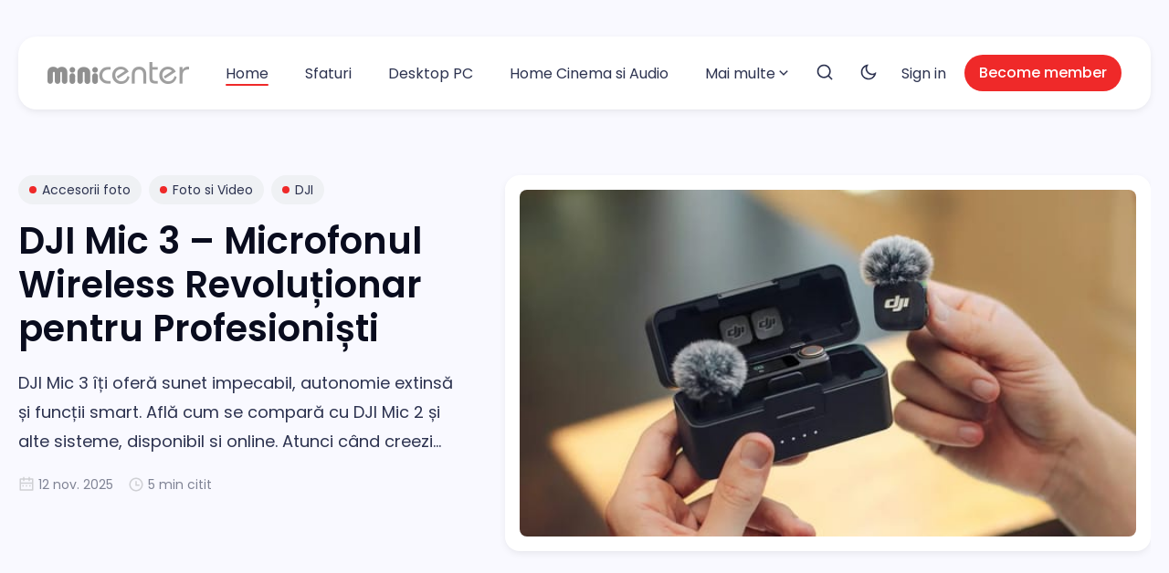

--- FILE ---
content_type: text/html; charset=utf-8
request_url: https://minicenter.ro/
body_size: 14293
content:
<!DOCTYPE html>
<html lang="ro" data-theme="system">
	<head>
		<meta charset="UTF-8">
		<meta name="viewport" content="width=device-width, initial-scale=1.0 shrink-to-fit=no">
        <meta http-equiv="X-UA-Compatible" content="ie=edge">
		<title>MiniCenter.ro | Tehnologia la birou care te ajuta sa fii mai eficient</title>
		<link rel="preconnect" href="https://minicenter.ro">
		<script>
    if(typeof(Storage) !== 'undefined') {
        let themeMode = document.documentElement.getAttribute('data-theme');
        if (themeMode !== null && themeMode === 'system') {
            setSysPrefColor();
        }
        const theme = localStorage.getItem('selected-theme');
        if (theme == 'light') {
            setColorScheme('light');
        }
        else if (theme == 'dark') {
            setColorScheme('dark');
        }
    }
    function setSysPrefColor() {
        if(window.matchMedia && window.matchMedia('(prefers-color-scheme: dark)').matches){
            setColorScheme('dark');
        }
        window.matchMedia('(prefers-color-scheme: dark)').addListener(e => {
            if (e.matches) {
                setColorScheme('dark');
            } else {
                setColorScheme('light');
            }
        });
    }
    function setColorScheme(scheme) {
        if (scheme=='dark') {
            document.documentElement.setAttribute('data-theme', 'dark');
        } else {
            document.documentElement.removeAttribute('data-theme');
        }
    }
</script>		<link rel="preconnect" href="https://fonts.googleapis.com">
<link rel="preconnect" href="https://fonts.gstatic.com" crossorigin>
<link href="https://fonts.googleapis.com/css2?family=Poppins:ital,wght@0,400;0,500;0,600;0,700;1,400;1,500;1,600;1,700&display=swap" rel="stylesheet">        <link href="/assets/css/style.min.css?v=a86c6978a6" rel="stylesheet">
		<link rel="stylesheet" href="https://cdnjs.cloudflare.com/ajax/libs/tiny-slider/2.9.4/tiny-slider.css">

		<style>
			:root:not([data-theme=dark]) {
				--body-background-color: #F9F9FF;
			}
		</style>
		<meta name="description" content="MiniCenter.ro, puntea către viitorul eficienței în mediul de birou, aducând tehnologia la nivelul de performanță și inovație necesare în lumea afacerilor moderne.">
    <link rel="icon" href="https://minicenter.ro/content/images/size/w256h256/2020/07/minicenter-logo-favicon.png" type="image/png">
    <link rel="canonical" href="https://minicenter.ro/">
    <meta name="referrer" content="no-referrer-when-downgrade">
    <link rel="next" href="https://minicenter.ro/page/2/">
    
    <meta property="og:site_name" content="MiniCenter.ro | Tehnologia la birou">
    <meta property="og:type" content="website">
    <meta property="og:title" content="MiniCenter.ro | Tehnologia la birou">
    <meta property="og:description" content="MiniCenter.ro, puntea către viitorul eficienței în mediul de birou, aducând tehnologia la nivelul de performanță și inovație necesare în lumea afacerilor moderne.">
    <meta property="og:url" content="https://minicenter.ro/">
    <meta property="og:image" content="https://minicenter.ro/content/images/2020/08/107749873_3034910009938975_2512732905612364997_o-1.png">
    <meta property="article:publisher" content="https://www.facebook.com/minicenter.ro">
    <meta name="twitter:card" content="summary_large_image">
    <meta name="twitter:title" content="MiniCenter.ro | Tehnologia la birou">
    <meta name="twitter:description" content="Produse cu Review, comanzi simplu si rapid de la magazinul tau preferat.  Gama variata de produse la preturi avantajoase si extra beneficii. Comanta online">
    <meta name="twitter:url" content="https://minicenter.ro/">
    <meta name="twitter:image" content="https://minicenter.ro/content/images/2020/08/107749873_3034910009938975_2512732905612364997_o.png">
    <meta name="twitter:site" content="@MiniCenter_ro">
    <meta property="og:image:width" content="1200">
    <meta property="og:image:height" content="481">
    
    <script type="application/ld+json">
{
    "@context": "https://schema.org",
    "@type": "WebSite",
    "publisher": {
        "@type": "Organization",
        "name": "MiniCenter.ro | Tehnologia la birou",
        "url": "https://minicenter.ro/",
        "logo": {
            "@type": "ImageObject",
            "url": "https://minicenter.ro/content/images/2022/05/minicenter-logo--3-grey.png",
            "width": 310,
            "height": 48
        }
    },
    "url": "https://minicenter.ro/",
    "name": "MiniCenter.ro | Tehnologia la birou",
    "image": {
        "@type": "ImageObject",
        "url": "https://minicenter.ro/content/images/2020/07/minicenter-cover.jpg",
        "width": 1200,
        "height": 480
    },
    "mainEntityOfPage": "https://minicenter.ro/",
    "description": "MiniCenter.ro, puntea către viitorul eficienței în mediul de birou, aducând tehnologia la nivelul de performanță și inovație necesare în lumea afacerilor moderne."
}
    </script>

    <meta name="generator" content="Ghost 6.8">
    <link rel="alternate" type="application/rss+xml" title="MiniCenter.ro | Tehnologia la birou" href="https://minicenter.ro/rss/">
    <script defer src="https://cdn.jsdelivr.net/ghost/portal@~2.56/umd/portal.min.js" data-i18n="true" data-ghost="https://minicenter.ro/" data-key="bf21f88c495dbd77f394dbd16a" data-api="https://minicenter.ro/ghost/api/content/" data-locale="ro" crossorigin="anonymous"></script><style id="gh-members-styles">.gh-post-upgrade-cta-content,
.gh-post-upgrade-cta {
    display: flex;
    flex-direction: column;
    align-items: center;
    font-family: -apple-system, BlinkMacSystemFont, 'Segoe UI', Roboto, Oxygen, Ubuntu, Cantarell, 'Open Sans', 'Helvetica Neue', sans-serif;
    text-align: center;
    width: 100%;
    color: #ffffff;
    font-size: 16px;
}

.gh-post-upgrade-cta-content {
    border-radius: 8px;
    padding: 40px 4vw;
}

.gh-post-upgrade-cta h2 {
    color: #ffffff;
    font-size: 28px;
    letter-spacing: -0.2px;
    margin: 0;
    padding: 0;
}

.gh-post-upgrade-cta p {
    margin: 20px 0 0;
    padding: 0;
}

.gh-post-upgrade-cta small {
    font-size: 16px;
    letter-spacing: -0.2px;
}

.gh-post-upgrade-cta a {
    color: #ffffff;
    cursor: pointer;
    font-weight: 500;
    box-shadow: none;
    text-decoration: underline;
}

.gh-post-upgrade-cta a:hover {
    color: #ffffff;
    opacity: 0.8;
    box-shadow: none;
    text-decoration: underline;
}

.gh-post-upgrade-cta a.gh-btn {
    display: block;
    background: #ffffff;
    text-decoration: none;
    margin: 28px 0 0;
    padding: 8px 18px;
    border-radius: 4px;
    font-size: 16px;
    font-weight: 600;
}

.gh-post-upgrade-cta a.gh-btn:hover {
    opacity: 0.92;
}</style><script async src="https://js.stripe.com/v3/"></script>
    <script defer src="https://cdn.jsdelivr.net/ghost/sodo-search@~1.8/umd/sodo-search.min.js" data-key="bf21f88c495dbd77f394dbd16a" data-styles="https://cdn.jsdelivr.net/ghost/sodo-search@~1.8/umd/main.css" data-sodo-search="https://minicenter.ro/" data-locale="ro" crossorigin="anonymous"></script>
    
    <link href="https://minicenter.ro/webmentions/receive/" rel="webmention">
    <script defer src="/public/cards.min.js?v=a86c6978a6"></script>
    <link rel="stylesheet" type="text/css" href="/public/cards.min.css?v=a86c6978a6">
    <script defer src="/public/comment-counts.min.js?v=a86c6978a6" data-ghost-comments-counts-api="https://minicenter.ro/members/api/comments/counts/"></script>
    <script defer src="/public/member-attribution.min.js?v=a86c6978a6"></script><style>:root {--ghost-accent-color: #ef2929;}</style>
    <!-- Google tag (gtag.js) -->
<script async src="https://www.googletagmanager.com/gtag/js?id=G-MDCH0NR3B7"></script>
<script>
  window.dataLayer = window.dataLayer || [];
  function gtag(){dataLayer.push(arguments);}
  gtag('js', new Date());

  gtag('config', 'G-MDCH0NR3B7');
</script>
<!-- Google Tag Manager -->
<script>(function(w,d,s,l,i){w[l]=w[l]||[];w[l].push({'gtm.start':
new Date().getTime(),event:'gtm.js'});var f=d.getElementsByTagName(s)[0],
j=d.createElement(s),dl=l!='dataLayer'?'&l='+l:'';j.async=true;j.src=
'https://www.googletagmanager.com/gtm.js?id='+i+dl;f.parentNode.insertBefore(j,f);
})(window,document,'script','dataLayer','GTM-PMTH733');</script>
<!-- End Google Tag Manager -->
<script src="https://cmp.osano.com/6okucS2AVh3514i4/29de8f4c-9fef-4ffc-b19b-3f38f219730a/osano.js"></script>
	</head>
	<body class="home-template" data-nav="normal">
<!-- Google Tag Manager (noscript) -->
<noscript><iframe src="https://www.googletagmanager.com/ns.html?id=GTM-PMTH733"
height="0" width="0" style="display:none;visibility:hidden"></iframe></noscript>
<!-- End Google Tag Manager (noscript) -->
		<svg xmlns="http://www.w3.org/2000/svg" xmlns:xlink="http://www.w3.org/1999/xlink" id="global-icons" style="display:none">
    <symbol id="i-search" xmlns="http://www.w3.org/2000/svg" viewBox="0 0 24 24"><path fill="none" d="M0 0h24v24H0z"/>
    <path d="M18.031 16.617l4.283 4.282-1.415 1.415-4.282-4.283A8.96 8.96 0 0 1 11 20c-4.968 0-9-4.032-9-9s4.032-9 9-9 9 4.032 9 9a8.96 8.96 0 0 1-1.969 5.617zm-2.006-.742A6.977 6.977 0 0 0 18 11c0-3.868-3.133-7-7-7-3.868 0-7 3.132-7 7 0 3.867 3.132 7 7 7a6.977 6.977 0 0 0 4.875-1.975l.15-.15z"/></symbol>
    <symbol id="i-moon" xmlns="http://www.w3.org/2000/svg" viewBox="0 0 24 24"><path fill="none" d="M0 0h24v24H0z"/><path d="M10 7a7 7 0 0 0 12 4.9v.1c0 5.523-4.477 10-10 10S2 17.523 2 12 6.477 2 12 2h.1A6.979 6.979 0 0 0 10 7zm-6 5a8 8 0 0 0 15.062 3.762A9 9 0 0 1 8.238 4.938 7.999 7.999 0 0 0 4 12z"/></symbol>
    <symbol id="i-sun" xmlns="http://www.w3.org/2000/svg" viewBox="0 0 24 24"><path fill="none" d="M0 0h24v24H0z"/><path d="M12 18a6 6 0 1 1 0-12 6 6 0 0 1 0 12zm0-2a4 4 0 1 0 0-8 4 4 0 0 0 0 8zM11 1h2v3h-2V1zm0 19h2v3h-2v-3zM3.515 4.929l1.414-1.414L7.05 5.636 5.636 7.05 3.515 4.93zM16.95 18.364l1.414-1.414 2.121 2.121-1.414 1.414-2.121-2.121zm2.121-14.85l1.414 1.415-2.121 2.121-1.414-1.414 2.121-2.121zM5.636 16.95l1.414 1.414-2.121 2.121-1.414-1.414 2.121-2.121zM23 11v2h-3v-2h3zM4 11v2H1v-2h3z"/></symbol>
    <symbol id="i-twitter" xmlns="http://www.w3.org/2000/svg" viewBox="0 0 24 24"><path fill="none" d="M0 0h24v24H0z"/><path d="M22.162 5.656a8.384 8.384 0 0 1-2.402.658A4.196 4.196 0 0 0 21.6 4c-.82.488-1.719.83-2.656 1.015a4.182 4.182 0 0 0-7.126 3.814 11.874 11.874 0 0 1-8.62-4.37 4.168 4.168 0 0 0-.566 2.103c0 1.45.738 2.731 1.86 3.481a4.168 4.168 0 0 1-1.894-.523v.052a4.185 4.185 0 0 0 3.355 4.101 4.21 4.21 0 0 1-1.89.072A4.185 4.185 0 0 0 7.97 16.65a8.394 8.394 0 0 1-6.191 1.732 11.83 11.83 0 0 0 6.41 1.88c7.693 0 11.9-6.373 11.9-11.9 0-.18-.005-.362-.013-.54a8.496 8.496 0 0 0 2.087-2.165z"/></symbol>
    <symbol id="i-facebook" xmlns="http://www.w3.org/2000/svg" viewBox="0 0 24 24"><path fill="none" d="M0 0h24v24H0z"/><path d="M14 13.5h2.5l1-4H14v-2c0-1.03 0-2 2-2h1.5V2.14c-.326-.043-1.557-.14-2.857-.14C11.928 2 10 3.657 10 6.7v2.8H7v4h3V22h4v-8.5z"/></symbol>
    <svg xmlns="http://www.w3.org/2000/svg" viewBox="0 0 24 24" width="24" height="24"><path fill="none" d="M0 0h24v24H0z"/><path d="M4 22a8 8 0 1 1 16 0H4zm8-9c-3.315 0-6-2.685-6-6s2.685-6 6-6 6 2.685 6 6-2.685 6-6 6z"/></svg>
    <svg id="i-user" xmlns="http://www.w3.org/2000/svg" viewBox="0 0 24 24"><path fill="none" d="M0 0h24v24H0z"/><path d="M4 22a8 8 0 1 1 16 0H4zm9-5.917V20h4.659A6.009 6.009 0 0 0 13 16.083zM11 20v-3.917A6.009 6.009 0 0 0 6.341 20H11zm1-7c-3.315 0-6-2.685-6-6s2.685-6 6-6 6 2.685 6 6-2.685 6-6 6zm0-2c2.21 0 4-1.79 4-4s-1.79-4-4-4-4 1.79-4 4 1.79 4 4 4z"/></svg>
    <symbol xmlns="http://www.w3.org/2000/svg" viewBox="0 0 24 24"><path fill="none" d="M0 0h24v24H0z"/><path d="M4 22a8 8 0 1 1 16 0h-2a6 6 0 1 0-12 0H4zm8-9c-3.315 0-6-2.685-6-6s2.685-6 6-6 6 2.685 6 6-2.685 6-6 6zm0-2c2.21 0 4-1.79 4-4s-1.79-4-4-4-4 1.79-4 4 1.79 4 4 4z"/></symbol>
    <symbol id="i-calendar" xmlns="http://www.w3.org/2000/svg" viewBox="0 0 24 24"><path fill="none" d="M0 0h24v24H0z"/><path d="M17 3h4a1 1 0 0 1 1 1v16a1 1 0 0 1-1 1H3a1 1 0 0 1-1-1V4a1 1 0 0 1 1-1h4V1h2v2h6V1h2v2zm3 8H4v8h16v-8zm-5-6H9v2H7V5H4v4h16V5h-3v2h-2V5zm-9 8h2v2H6v-2zm5 0h2v2h-2v-2zm5 0h2v2h-2v-2z"/></symbol>
    <symbol id="i-clock" xmlns="http://www.w3.org/2000/svg" viewBox="0 0 24 24"><path fill="none" d="M0 0h24v24H0z"/><path d="M12 22C6.477 22 2 17.523 2 12S6.477 2 12 2s10 4.477 10 10-4.477 10-10 10zm0-2a8 8 0 1 0 0-16 8 8 0 0 0 0 16zm1-8h4v2h-6V7h2v5z"/></symbol>
    <symbol id="i-map-pin" xmlns="http://www.w3.org/2000/svg" viewBox="0 0 24 24"><path fill="none" d="M0 0h24v24H0z"/><path d="M12 23.728l-6.364-6.364a9 9 0 1 1 12.728 0L12 23.728zm4.95-7.778a7 7 0 1 0-9.9 0L12 20.9l4.95-4.95zM12 13a2 2 0 1 1 0-4 2 2 0 0 1 0 4z"/></symbol>
    <symbol id="i-link" xmlns="http://www.w3.org/2000/svg" viewBox="0 0 24 24"><path fill="none" d="M0 0h24v24H0z"/><path d="M18.364 15.536L16.95 14.12l1.414-1.414a5 5 0 1 0-7.071-7.071L9.879 7.05 8.464 5.636 9.88 4.222a7 7 0 0 1 9.9 9.9l-1.415 1.414zm-2.828 2.828l-1.415 1.414a7 7 0 0 1-9.9-9.9l1.415-1.414L7.05 9.88l-1.414 1.414a5 5 0 1 0 7.071 7.071l1.414-1.414 1.415 1.414zm-.708-10.607l1.415 1.415-7.071 7.07-1.415-1.414 7.071-7.07z"/></symbol>
    <symbol id="i-close" xmlns="http://www.w3.org/2000/svg" viewBox="0 0 24 24"><path fill="none" d="M0 0h24v24H0z"/><path d="M12 10.586l4.95-4.95 1.414 1.414-4.95 4.95 4.95 4.95-1.414 1.414-4.95-4.95-4.95 4.95-1.414-1.414 4.95-4.95-4.95-4.95L7.05 5.636z"/></symbol>
    <symbol id="i-arrow-left" xmlns="http://www.w3.org/2000/svg" viewBox="0 0 24 24"><path fill="none" d="M0 0h24v24H0z"/><path d="M7.828 11H20v2H7.828l5.364 5.364-1.414 1.414L4 12l7.778-7.778 1.414 1.414z"/></symbol>
    <symbol id="i-arrow-right"  xmlns="http://www.w3.org/2000/svg" viewBox="0 0 24 24"><path fill="none" d="M0 0h24v24H0z"/><path d="M16.172 11l-5.364-5.364 1.414-1.414L20 12l-7.778 7.778-1.414-1.414L16.172 13H4v-2z"/></symbol>
</svg>		<div class="site-wrap">
		<header class="site-header">
    <div class="container">
        <div class="header-inner flex justify-space-between">
            <div class="header-logo">
                <a href="https://minicenter.ro" class="logo-image theme-light-logo">
    <img src="https://minicenter.ro/content/images/2022/05/minicenter-logo--3-grey.png" alt="MiniCenter.ro | Tehnologia la birou">
</a>
<a href="https://minicenter.ro" class="logo-image theme-dark-logo">
    <img src="https://minicenter.ro/content/images/2022/05/minicenter-logo--3-grey.png" alt="MiniCenter.ro | Tehnologia la birou">
</a>
            </div>
            <input id="mobile-menu-toggle" class="mobile-menu-checkbox" type="checkbox">
            <label for="mobile-menu-toggle" class="mobile-menu-icon" aria-label="menu toggle button">
                <span class="line"></span>
                <span class="line"></span>
                <span class="line"></span>
                <span class="sr-only">Menu toggle button</span>
            </label>
            <nav class="nav-wrap flex" role="navigation" aria-label="main navigation">
    <ul class="nav-item-container nav-left no-style-list flex" role="menu">
        <li class="nav-item" role="menuitem">
            <a href="/" class="nav-link nav-current">Home</a>
        </li>
        <li class="nav-item" role="menuitem">
            <a href="/sfaturi-tips-idei/" class="nav-link">Sfaturi</a>
        </li>
        <li class="nav-item" role="menuitem">
            <a href="/desktop-pc/" class="nav-link">Desktop PC</a>
        </li>
        <li class="nav-item" role="menuitem">
            <a href="/home-cinema-si-audio/" class="nav-link">Home Cinema si Audio</a>
        </li>
        <li class="nav-item has-dropdown" role="menuitem">
            <a href="#" class="nav-link more-link">Mai multe<svg xmlns="http://www.w3.org/2000/svg" viewBox="0 0 24 24" width="24" height="24"><path fill="none" d="M0 0h24v24H0z"/><path d="M12 13.172l4.95-4.95 1.414 1.414L12 16 5.636 9.636 7.05 8.222z"/></svg></a>
            <ul class="no-style-list dropdown-menu">
            <li class="nav-item" role="menuitem">
                <a href="/laptopuri/" class="nav-link">Laptopuri</a>
            </li>
            <li class="nav-item" role="menuitem">
                <a href="/telefoane-mobile/" class="nav-link">Telefoane</a>
            </li>
            <li class="nav-item" role="menuitem">
                <a href="/retele/" class="nav-link">Retelistica</a>
            </li>
            <li class="nav-item" role="menuitem">
                <a href="/video/" class="nav-link">Video</a>
            </li>
            <li class="nav-item" role="menuitem">
                <a href="/servicii/" class="nav-link">Servicii</a>
            </li>
            <li class="nav-item" role="menuitem">
                <a href="/climatizare/" class="nav-link">Climatizare</a>
            </li>
        </ul>
        </li>
    </ul>
    <div class="nav-center icon-items-wrap flex">
        <button href="javascript:;" class="nav-icon search-icon flex" data-ghost-search>
            <span><svg><use xlink:href="#i-search"></use></svg></span>
        </button>
        <button href="javascript:;" class="nav-icon theme-icon flex js-toggle-dark-light" aria-label="Toggle theme">
            <div class="toggle-mode flex">
                <div class="light"><svg><use xlink:href="#i-sun"></use></svg></div>
                <span class="dark"><svg><use xlink:href="#i-moon"></use></svg></span>
            </div>
        </button>
    </div>
    <ul class="nav-item-container nav-right no-style-list flex">
        <li class="nav-item" role="menuitem">
            <a href="https://minicenter.ro/signin/" class="nav-link">Sign in</a>
        </li>
        <li class="nav-item" role="menuitem">
            <a href="/membership/" class="btn btn-sm">Become member</a>
        </li>
    </ul>
</nav>

        </div>
    </div>
</header>		<div class="container">
    <div class="row ">
        <div class="col-md-12">
            <div class="featured-slider">
                <article class="hero-post-card">
                    <div class="row">
                        <div class="col-md-7">
                            <div class="post-img-container">
                                <a href="/dji-mic-3-microfonul-wireless-revolutionar-pentru-profesionisti/" class="post-img-wrap">
                                    <img loading="lazy" srcset="/content/images/size/w300/2025/08/DJI-Mic-3-minicenter.jpg 300w,
                                            /content/images/size/w600/2025/08/DJI-Mic-3-minicenter.jpg 600w"
                                        sizes="(max-width: 472px) 400px, (max-width: 767px) 600px, (min-width: 768px) 400px, 400px"
                                        src="/content/images/size/w300/2025/08/DJI-Mic-3-minicenter.jpg" alt="DJI Mic 3 – Microfonul Wireless Revoluționar pentru Profesioniști">
                                </a>
                            </div>
                        </div>
                        <div class="col-md-5">
                            <div class="post-info-wrap">
                                <div class="tag-list">
                                    <a href="/accesorii-foto/"><span class="tag-accent" ></span>Accesorii foto</a>
                                    <a href="/foto-video/"><span class="tag-accent" ></span>Foto si Video</a>
                                    <a href="/dji/"><span class="tag-accent" ></span>DJI</a>
                                </div>
                                <h2 class="post-title h1">
                                    <a href="/dji-mic-3-microfonul-wireless-revolutionar-pentru-profesionisti/">DJI Mic 3 – Microfonul Wireless Revoluționar pentru Profesioniști</a>
                                </h2>
                                <div class="post-excerpt">
                                    DJI Mic 3 îți oferă sunet impecabil, autonomie extinsă și funcții smart. Află cum se compară cu DJI Mic 2 și alte sisteme, disponibil si online.

Atunci când creezi conținut video, sunetul de calitate este la fel de important ca imaginea. Publicul poate tolera o imagine mai puțin spectaculoasă, dar
                                </div>
                                <div class="post-meta text-s">
                                    <time class="post-date" datetime="2025-11-12">
                                        <svg><use xlink:href="#i-calendar"></use></svg>12 nov. 2025
                                    </time>
                                    <span class="read-time">
                                        <svg><use xlink:href="#i-clock"></use></svg>5 min citit
                                    </span>
                                </div>
                            </div>
                        </div>
                    </div>
                </article>
                <article class="hero-post-card">
                    <div class="row">
                        <div class="col-md-7">
                            <div class="post-img-container">
                                <a href="/placa-video-ideala-pentru-intel-nuc-9-extreme-quadro-m2000-sau-alternative-moderne/" class="post-img-wrap">
                                    <img loading="lazy" srcset="/content/images/size/w300/2025/10/Placa-video-ideala-minicenter.jpg 300w,
                                            /content/images/size/w600/2025/10/Placa-video-ideala-minicenter.jpg 600w"
                                        sizes="(max-width: 472px) 400px, (max-width: 767px) 600px, (min-width: 768px) 400px, 400px"
                                        src="/content/images/size/w300/2025/10/Placa-video-ideala-minicenter.jpg" alt="Placă video ideală pentru Intel NUC 9 Extreme: Quadro M2000 sau alternative moderne?">
                                </a>
                            </div>
                        </div>
                        <div class="col-md-5">
                            <div class="post-info-wrap">
                                <div class="tag-list">
                                    <a href="/sfaturi-tips-idei/"><span class="tag-accent" style="background: #0000a0;"></span>Sfaturi, Tips &amp; Idei</a>
                                    <a href="/desktop-pc/"><span class="tag-accent" ></span>Desktop PC</a>
                                    <a href="/componente-pc/"><span class="tag-accent" ></span>Componente PC</a>
                                    <a href="/placi-video/"><span class="tag-accent" ></span>Placi video</a>
                                    <a href="/intel-nuc/"><span class="tag-accent" ></span>Intel NUC</a>
                                    <a href="/davinci-resolve/"><span class="tag-accent" ></span>Davinci Resolve</a>
                                    <a href="/blender/"><span class="tag-accent" ></span>Blender</a>
                                    <a href="/comfyui/"><span class="tag-accent" ></span>ComfyUI</a>
                                </div>
                                <h2 class="post-title h1">
                                    <a href="/placa-video-ideala-pentru-intel-nuc-9-extreme-quadro-m2000-sau-alternative-moderne/">🔧 Placă video ideală pentru Intel NUC 9 Extreme: Quadro M2000 sau alternative moderne?</a>
                                </h2>
                                <div class="post-excerpt">
                                    Raspundem la o intrebare: Care sunt cele mai eficiente plăci video pentru Intel NUC 9 Extreme: performanță, consum redus și compatibilitate perfectă cu Davinci Resolve, Blender și Luminair Neo.

Intel NUC 9 Extreme Kit (model NUC9I5QNX, cu procesor Intel Core i5-9300H) este un mini-PC puternic și compact, perfect pentru creatorii
                                </div>
                                <div class="post-meta text-s">
                                    <time class="post-date" datetime="2025-10-24">
                                        <svg><use xlink:href="#i-calendar"></use></svg>24 oct. 2025
                                    </time>
                                    <span class="read-time">
                                        <svg><use xlink:href="#i-clock"></use></svg>4 min citit
                                    </span>
                                </div>
                            </div>
                        </div>
                    </div>
                </article>
                <article class="hero-post-card">
                    <div class="row">
                        <div class="col-md-7">
                            <div class="post-img-container">
                                <a href="/honor-pad-10-tableta-care-iti-schimba-complet-rutina-zilnica/" class="post-img-wrap">
                                    <img loading="lazy" srcset="/content/images/size/w300/2025/10/Honor-Pad-10-Tableta_minicenter.jpg 300w,
                                            /content/images/size/w600/2025/10/Honor-Pad-10-Tableta_minicenter.jpg 600w"
                                        sizes="(max-width: 472px) 400px, (max-width: 767px) 600px, (min-width: 768px) 400px, 400px"
                                        src="/content/images/size/w300/2025/10/Honor-Pad-10-Tableta_minicenter.jpg" alt="Honor Pad 10 – Tableta care îți schimbă complet rutina zilnică! ">
                                </a>
                            </div>
                        </div>
                        <div class="col-md-5">
                            <div class="post-info-wrap">
                                <div class="tag-list">
                                    <a href="/sfaturi-tips-idei/"><span class="tag-accent" style="background: #0000a0;"></span>Sfaturi, Tips &amp; Idei</a>
                                    <a href="/tablete/"><span class="tag-accent" ></span>Tablete</a>
                                    <a href="/honor/"><span class="tag-accent" style="background: #804000;"></span>Honor</a>
                                    <a href="/tableta-android/"><span class="tag-accent" ></span>Tabletă Android</a>
                                    <a href="/android/"><span class="tag-accent" ></span>Android</a>
                                    <a href="/review-honor/"><span class="tag-accent" ></span>Review Honor</a>
                                </div>
                                <h2 class="post-title h1">
                                    <a href="/honor-pad-10-tableta-care-iti-schimba-complet-rutina-zilnica/">Honor Pad 10 – Tableta care îți schimbă complet rutina zilnică!</a>
                                </h2>
                                <div class="post-excerpt">
                                    Descoperă Honor Pad 10: design premium, ecran Full HD și autonomie excelentă. Merită achiziția în 2025? Află verdictul complet!

Tabletele au revenit în forță, iar Honor Pad 10 este una dintre cele mai atractive opțiuni din segmentul mid-range. Cu un display mare, procesor eficient și autonomie excelentă, promite o experiență
                                </div>
                                <div class="post-meta text-s">
                                    <time class="post-date" datetime="2025-10-23">
                                        <svg><use xlink:href="#i-calendar"></use></svg>23 oct. 2025
                                    </time>
                                    <span class="read-time">
                                        <svg><use xlink:href="#i-clock"></use></svg>4 min citit
                                    </span>
                                </div>
                            </div>
                        </div>
                    </div>
                </article>
                <article class="hero-post-card">
                    <div class="row">
                        <div class="col-md-7">
                            <div class="post-img-container">
                                <a href="/imac-24-m4-vs-macbook-pro-14-m4-care-este-alegerea-perfecta/" class="post-img-wrap">
                                    <img loading="lazy" srcset="/content/images/size/w300/2025/09/iMac-24-vs-MacBook-Pro-minicenter.jpg 300w,
                                            /content/images/size/w600/2025/09/iMac-24-vs-MacBook-Pro-minicenter.jpg 600w"
                                        sizes="(max-width: 472px) 400px, (max-width: 767px) 600px, (min-width: 768px) 400px, 400px"
                                        src="/content/images/size/w300/2025/09/iMac-24-vs-MacBook-Pro-minicenter.jpg" alt="iMac 24&quot; M4 vs MacBook Pro 14&quot; M4: Care este alegerea perfectă?">
                                </a>
                            </div>
                        </div>
                        <div class="col-md-5">
                            <div class="post-info-wrap">
                                <div class="tag-list">
                                    <a href="/desktop-pc/"><span class="tag-accent" ></span>Desktop PC</a>
                                    <a href="/sfaturi-tips-idei/"><span class="tag-accent" style="background: #0000a0;"></span>Sfaturi, Tips &amp; Idei</a>
                                    <a href="/tehnologie/"><span class="tag-accent" ></span>Tehnologie</a>
                                    <a href="/apple/"><span class="tag-accent" ></span>Apple</a>
                                </div>
                                <h2 class="post-title h1">
                                    <a href="/imac-24-m4-vs-macbook-pro-14-m4-care-este-alegerea-perfecta/">iMac 24&quot; M4 vs MacBook Pro 14&quot; M4: Care este alegerea perfectă?</a>
                                </h2>
                                <div class="post-excerpt">
                                    Descoperă comparația completă între iMac 24&quot; M4 și MacBook Pro 14&quot; M4 – performanță, portabilitate și productivitate.

Noua generație de dispozitive de la Apple echipate cu procesorul Apple M4, promițând performanță de neegalat, eficiență energetică și o experiență vizuală impresionantă.

Două dintre cele mai populare opțiuni sunt iMac 24&
                                </div>
                                <div class="post-meta text-s">
                                    <time class="post-date" datetime="2025-10-10">
                                        <svg><use xlink:href="#i-calendar"></use></svg>10 oct. 2025
                                    </time>
                                    <span class="read-time">
                                        <svg><use xlink:href="#i-clock"></use></svg>4 min citit
                                    </span>
                                </div>
                            </div>
                        </div>
                    </div>
                </article>
                <article class="hero-post-card">
                    <div class="row">
                        <div class="col-md-7">
                            <div class="post-img-container">
                                <a href="/server-hpe-proliant-microserver-gen11-performanta-compacta/" class="post-img-wrap">
                                    <img loading="lazy" srcset="/content/images/size/w300/2025/09/Server-HPE-ProLiant-MicroServer-Gen11-minicenter.jpg 300w,
                                            /content/images/size/w600/2025/09/Server-HPE-ProLiant-MicroServer-Gen11-minicenter.jpg 600w"
                                        sizes="(max-width: 472px) 400px, (max-width: 767px) 600px, (min-width: 768px) 400px, 400px"
                                        src="/content/images/size/w300/2025/09/Server-HPE-ProLiant-MicroServer-Gen11-minicenter.jpg" alt="Server HPE ProLiant MicroServer Gen11 – Performanță compactă!">
                                </a>
                            </div>
                        </div>
                        <div class="col-md-5">
                            <div class="post-info-wrap">
                                <div class="tag-list">
                                    <a href="/servere/"><span class="tag-accent" ></span>Servere</a>
                                    <a href="/nas/"><span class="tag-accent" ></span>Nas</a>
                                    <a href="/retelistica/"><span class="tag-accent" ></span>Retelistica</a>
                                    <a href="/hp/"><span class="tag-accent" ></span>HP</a>
                                    <a href="/synology/"><span class="tag-accent" ></span>Synology</a>
                                    <a href="/backup/"><span class="tag-accent" ></span>backup</a>
                                    <a href="/stocare-fisiere/"><span class="tag-accent" ></span>Stocare fisiere</a>
                                </div>
                                <h2 class="post-title h1">
                                    <a href="/server-hpe-proliant-microserver-gen11-performanta-compacta/">Server HPE ProLiant MicroServer Gen11 – Performanță compactă!</a>
                                </h2>
                                <div class="post-excerpt">
                                    Descoperă Serverul HPE ProLiant MicroServer Gen11: putere, fiabilitate și flexibilitate într-un MicroTower compact, ideal pentru afaceri și birouri.

Serverele compacte devin tot mai populare în rândul afacerilor mici și mijlocii, dar și al pasionaților de tehnologie care caută soluții eficiente pentru stocare și performanță. Un exemplu de top este Serverul
                                </div>
                                <div class="post-meta text-s">
                                    <time class="post-date" datetime="2025-09-29">
                                        <svg><use xlink:href="#i-calendar"></use></svg>29 sept. 2025
                                    </time>
                                    <span class="read-time">
                                        <svg><use xlink:href="#i-clock"></use></svg>8 min citit
                                    </span>
                                </div>
                            </div>
                        </div>
                    </div>
                </article>
            </div>
        </div>
    </div>
</div>
<div class="container">
    <div class="row main-content ">
            <div class="col-lg-8">
            <div class="js-post-list-wrap">
    <article class="post-card flex js-post-card">
        <div class="post-img-container">
            <a href="/irix-11mm-f-4-0-ultra-wide-care-iti-schimba-fotografia/" class="post-img-wrap">
                <img loading="lazy" srcset="/content/images/size/w300/2025/11/obiectiv-Irix-11mm-f4-minicenter.jpg 300w,
                        /content/images/size/w600/2025/11/obiectiv-Irix-11mm-f4-minicenter.jpg 600w"
                    sizes="(max-width: 472px) 400px, (max-width: 767px) 600px, (min-width: 768px) 400px, 400px"
                    src="/content/images/size/w300/2025/11/obiectiv-Irix-11mm-f4-minicenter.jpg" alt="Irix 11mm f/4.0 – Ultra-Wide Care Îți Schimbă Fotografia, Sfaturi, Tips &amp; Idei">
            </a>
        </div>
        <div class="post-info-wrap">
            <div class="tag-list">
                <a href="/sfaturi-tips-idei/"><span class="tag-accent" style="background: #0000a0;"></span>Sfaturi, Tips &amp; Idei</a>
                <a href="/accesorii-foto/"><span class="tag-accent" ></span>Accesorii foto</a>
                <a href="/irix/"><span class="tag-accent" ></span>Irix</a>
                <a href="/obiective-foto/"><span class="tag-accent" ></span>Obiective foto</a>
                <a href="/faq/"><span class="tag-accent" ></span>FAQ</a>
            </div>
            <h2 class="post-title">
                <a href="/irix-11mm-f-4-0-ultra-wide-care-iti-schimba-fotografia/">Irix 11mm f/4.0 – Ultra-Wide Care Îți Schimbă Fotografia, Sfaturi, Tips &amp; Idei</a>
            </h2>
            <div class="post-excerpt">
                Descoperă obiectivul Irix 11mm f/4.0: calitate, distorsiuni minime și unghi ultra-larg. Află avantajele și dacă merită pentru foto &amp; video.

Obiectivul Irix 11mm f/4.0 este unul dintre cele mai accesibile și performante ultra-wide-uri rectilinii disponibile în prezent pentru fotografii care vor creativitate extremă fără distorsiuni exagerate.
            </div>
            <div class="post-meta text-s">
                <time class="post-date" datetime="2025-11-17">
                    <svg><use xlink:href="#i-calendar"></use></svg>17 nov. 2025
                </time>
                <span class="read-time">
                    <svg><use xlink:href="#i-clock"></use></svg>12 min citit
                </span>
            </div>
        </div>
    </article>
    <article class="post-card flex js-post-card">
        <div class="post-img-container">
            <a href="/cum-calibrezi-perfect-culorile-pe-asus-proart-pa278qv-ghid-complet/" class="post-img-wrap">
                <img loading="lazy" srcset="/content/images/size/w300/2025/08/Monitor-LED-IPS-ASUS-ProArt-minicenter.jpg 300w,
                        /content/images/size/w600/2025/08/Monitor-LED-IPS-ASUS-ProArt-minicenter.jpg 600w"
                    sizes="(max-width: 472px) 400px, (max-width: 767px) 600px, (min-width: 768px) 400px, 400px"
                    src="/content/images/size/w300/2025/08/Monitor-LED-IPS-ASUS-ProArt-minicenter.jpg" alt="Cum calibrezi perfect culorile pe ASUS ProArt PA278QV (Ghid complet)">
            </a>
        </div>
        <div class="post-info-wrap">
            <div class="tag-list">
                <a href="/sfaturi-tips-idei/"><span class="tag-accent" style="background: #0000a0;"></span>Sfaturi, Tips &amp; Idei</a>
                <a href="/monitoare/"><span class="tag-accent" ></span>Monitoare</a>
                <a href="/asus/"><span class="tag-accent" ></span>ASUS</a>
                <a href="/proart/"><span class="tag-accent" ></span>ProArt</a>
            </div>
            <h2 class="post-title">
                <a href="/cum-calibrezi-perfect-culorile-pe-asus-proart-pa278qv-ghid-complet/">Cum calibrezi perfect culorile pe ASUS ProArt PA278QV (Ghid complet)</a>
            </h2>
            <div class="post-excerpt">
                Află cum să calibrezi culorile pe monitorul ASUS ProArt PA278QV pentru imagini precise, ideale în foto, video și design grafic.

Un monitor de tip IPS, precum ASUS ProArt 27 PA278QV, este alegerea ideală pentru fotografi, editori video și designeri grafici care au nevoie de fidelitate coloristică. Deși acest model vine
            </div>
            <div class="post-meta text-s">
                <time class="post-date" datetime="2025-11-12">
                    <svg><use xlink:href="#i-calendar"></use></svg>12 nov. 2025
                </time>
                <span class="read-time">
                    <svg><use xlink:href="#i-clock"></use></svg>4 min citit
                </span>
            </div>
        </div>
    </article>
    <article class="post-card flex js-post-card">
        <div class="post-img-container">
            <a href="/dji-mic-3-microfonul-wireless-revolutionar-pentru-profesionisti/" class="post-img-wrap">
                <img loading="lazy" srcset="/content/images/size/w300/2025/08/DJI-Mic-3-minicenter.jpg 300w,
                        /content/images/size/w600/2025/08/DJI-Mic-3-minicenter.jpg 600w"
                    sizes="(max-width: 472px) 400px, (max-width: 767px) 600px, (min-width: 768px) 400px, 400px"
                    src="/content/images/size/w300/2025/08/DJI-Mic-3-minicenter.jpg" alt="DJI Mic 3 – Microfonul Wireless Revoluționar pentru Profesioniști">
            </a>
        </div>
        <div class="post-info-wrap">
            <div class="tag-list">
                <a href="/accesorii-foto/"><span class="tag-accent" ></span>Accesorii foto</a>
                <a href="/foto-video/"><span class="tag-accent" ></span>Foto si Video</a>
                <a href="/dji/"><span class="tag-accent" ></span>DJI</a>
            </div>
            <h2 class="post-title">
                <a href="/dji-mic-3-microfonul-wireless-revolutionar-pentru-profesionisti/">DJI Mic 3 – Microfonul Wireless Revoluționar pentru Profesioniști</a>
            </h2>
            <div class="post-excerpt">
                DJI Mic 3 îți oferă sunet impecabil, autonomie extinsă și funcții smart. Află cum se compară cu DJI Mic 2 și alte sisteme, disponibil si online.

Atunci când creezi conținut video, sunetul de calitate este la fel de important ca imaginea. Publicul poate tolera o imagine mai puțin spectaculoasă, dar
            </div>
            <div class="post-meta text-s">
                <time class="post-date" datetime="2025-11-12">
                    <svg><use xlink:href="#i-calendar"></use></svg>12 nov. 2025
                </time>
                <span class="read-time">
                    <svg><use xlink:href="#i-clock"></use></svg>5 min citit
                </span>
            </div>
        </div>
    </article>
    <article class="post-card flex js-post-card">
        <div class="post-img-container">
            <a href="/sony-a7-iii-vs-canon-eos-r8-care-e-alegerea-ideala-pentru-tine/" class="post-img-wrap">
                <img loading="lazy" srcset="/content/images/size/w300/2025/09/Sony-A7-III-vs-Canon-EOS-R8-minicenter.jpg 300w,
                        /content/images/size/w600/2025/09/Sony-A7-III-vs-Canon-EOS-R8-minicenter.jpg 600w"
                    sizes="(max-width: 472px) 400px, (max-width: 767px) 600px, (min-width: 768px) 400px, 400px"
                    src="/content/images/size/w300/2025/09/Sony-A7-III-vs-Canon-EOS-R8-minicenter.jpg" alt="Sony A7 III vs Canon EOS R8: Care e alegerea ideală pentru tine?">
            </a>
        </div>
        <div class="post-info-wrap">
            <div class="tag-list">
                <a href="/foto-video/"><span class="tag-accent" ></span>Foto si Video</a>
                <a href="/sfaturi-tips-idei/"><span class="tag-accent" style="background: #0000a0;"></span>Sfaturi, Tips &amp; Idei</a>
                <a href="/faq/"><span class="tag-accent" ></span>FAQ</a>
                <a href="/canon/"><span class="tag-accent" ></span>Canon</a>
                <a href="/sony/"><span class="tag-accent" ></span>Sony</a>
            </div>
            <h2 class="post-title">
                <a href="/sony-a7-iii-vs-canon-eos-r8-care-e-alegerea-ideala-pentru-tine/">Sony A7 III vs Canon EOS R8: Care e alegerea ideală pentru tine?</a>
            </h2>
            <div class="post-excerpt">
                Descoperă comparația detaliată între Sony A7 III și Canon EOS R8: performanță, design, preț și funcții. Află care cameră ți se potrivește!

Atunci când vine vorba de alegerea unei camere foto mirrorless, două dintre cele mai populare opțiuni sunt Sony A7 III și Canon EOS R8. Ambele aparate atrag fotografi
            </div>
            <div class="post-meta text-s">
                <time class="post-date" datetime="2025-11-12">
                    <svg><use xlink:href="#i-calendar"></use></svg>12 nov. 2025
                </time>
                <span class="read-time">
                    <svg><use xlink:href="#i-clock"></use></svg>10 min citit
                </span>
            </div>
        </div>
    </article>
    <article class="post-card flex js-post-card">
        <div class="post-img-container">
            <a href="/publicitatea-digitala-out-of-home-dooh-viitorul-reclamei-urbane/" class="post-img-wrap">
                <img loading="lazy" srcset="/content/images/size/w300/2025/08/noapte-urbana-cu-panou-digital-minicenter.jpg 300w,
                        /content/images/size/w600/2025/08/noapte-urbana-cu-panou-digital-minicenter.jpg 600w"
                    sizes="(max-width: 472px) 400px, (max-width: 767px) 600px, (min-width: 768px) 400px, 400px"
                    src="/content/images/size/w300/2025/08/noapte-urbana-cu-panou-digital-minicenter.jpg" alt="Publicitatea Digitală Out-of-Home: Viitorul Reclamei Urbane">
            </a>
        </div>
        <div class="post-info-wrap">
            <div class="tag-list">
                <a href="/sfaturi-tips-idei/"><span class="tag-accent" style="background: #0000a0;"></span>Sfaturi, Tips &amp; Idei</a>
                <a href="/tehnologie/"><span class="tag-accent" ></span>Tehnologie</a>
                <a href="/dooh/"><span class="tag-accent" ></span>DOOH</a>
                <a href="/google-ads/"><span class="tag-accent" ></span>Google Ads</a>
                <a href="/marketing/"><span class="tag-accent" ></span>Marketing</a>
            </div>
            <h2 class="post-title">
                <a href="/publicitatea-digitala-out-of-home-dooh-viitorul-reclamei-urbane/">Publicitatea Digitală Out-of-Home (DOOH): Viitorul Reclamei Urbane</a>
            </h2>
            <div class="post-excerpt">
                Descoperă ce este publicitatea digitală out-of-home (DOOH), cum funcționează și de ce este esențială în strategiile moderne de marketing.

Publicitatea digitală out-of-home (DOOH) reprezintă una dintre cele mai dinamice și eficiente forme de promovare moderne. Ea transformă spațiile urbane în adevărate hub-uri interactive de comunicare vizuală, oferind brandurilor oportunitatea de
            </div>
            <div class="post-meta text-s">
                <time class="post-date" datetime="2025-11-12">
                    <svg><use xlink:href="#i-calendar"></use></svg>12 nov. 2025
                </time>
                <span class="read-time">
                    <svg><use xlink:href="#i-clock"></use></svg>3 min citit
                </span>
            </div>
        </div>
    </article>
    <article class="post-card flex js-post-card">
        <div class="post-img-container">
            <a href="/cum-sa-transferi-rapid-fisiere-intre-tableta-si-telefon-in-2025/" class="post-img-wrap">
                <img loading="lazy" srcset="/content/images/size/w300/2025/10/cum-sa-transferi-rapid-fisiere-minicenter.jpg 300w,
                        /content/images/size/w600/2025/10/cum-sa-transferi-rapid-fisiere-minicenter.jpg 600w"
                    sizes="(max-width: 472px) 400px, (max-width: 767px) 600px, (min-width: 768px) 400px, 400px"
                    src="/content/images/size/w300/2025/10/cum-sa-transferi-rapid-fisiere-minicenter.jpg" alt="Cum să transferi rapid fișiere între tabletă și telefon în 2025">
            </a>
        </div>
        <div class="post-info-wrap">
            <div class="tag-list">
                <a href="/telefoane-mobile/"><span class="tag-accent" style="background: #ffff00;"></span>Telefoane mobile</a>
                <a href="/tablete/"><span class="tag-accent" ></span>Tablete</a>
                <a href="/android-iphone/"><span class="tag-accent" ></span>Android-iPhone</a>
                <a href="/android/"><span class="tag-accent" ></span>Android</a>
                <a href="/accesorii-telefoane/"><span class="tag-accent" ></span>Accesorii Telefoane</a>
                <a href="/sfaturi-tips-idei/"><span class="tag-accent" style="background: #0000a0;"></span>Sfaturi, Tips &amp; Idei</a>
                <a href="/faq/"><span class="tag-accent" ></span>FAQ</a>
                <a href="/transfer-fisiere/"><span class="tag-accent" ></span>transfer fișiere</a>
                <a href="/iphone/"><span class="tag-accent" ></span>iPhone</a>
                <a href="/wi-fi-direct/"><span class="tag-accent" ></span>Wi-Fi Direct</a>
            </div>
            <h2 class="post-title">
                <a href="/cum-sa-transferi-rapid-fisiere-intre-tableta-si-telefon-in-2025/">Cum să transferi rapid fișiere între tabletă și telefon în 2025</a>
            </h2>
            <div class="post-excerpt">
                Descoperă cele mai rapide și sigure metode de transfer fișiere între tabletă și telefon, fără cabluri sau aplicații complicate.

În era digitală, viteza cu care transferăm fișiere contează mai mult ca oricând. Fie că vrei să muți poze, videoclipuri, documente sau fișiere mari între tabletă și telefon, există metode rapide
            </div>
            <div class="post-meta text-s">
                <time class="post-date" datetime="2025-11-12">
                    <svg><use xlink:href="#i-calendar"></use></svg>12 nov. 2025
                </time>
                <span class="read-time">
                    <svg><use xlink:href="#i-clock"></use></svg>5 min citit
                </span>
            </div>
        </div>
    </article>
    <article class="post-card flex js-post-card">
        <div class="post-img-container">
            <a href="/placa-video-ideala-pentru-intel-nuc-9-extreme-quadro-m2000-sau-alternative-moderne/" class="post-img-wrap">
                <img loading="lazy" srcset="/content/images/size/w300/2025/10/Placa-video-ideala-minicenter.jpg 300w,
                        /content/images/size/w600/2025/10/Placa-video-ideala-minicenter.jpg 600w"
                    sizes="(max-width: 472px) 400px, (max-width: 767px) 600px, (min-width: 768px) 400px, 400px"
                    src="/content/images/size/w300/2025/10/Placa-video-ideala-minicenter.jpg" alt="Placă video ideală pentru Intel NUC 9 Extreme: Quadro M2000 sau alternative moderne?">
            </a>
        </div>
        <div class="post-info-wrap">
            <div class="tag-list">
                <a href="/sfaturi-tips-idei/"><span class="tag-accent" style="background: #0000a0;"></span>Sfaturi, Tips &amp; Idei</a>
                <a href="/desktop-pc/"><span class="tag-accent" ></span>Desktop PC</a>
                <a href="/componente-pc/"><span class="tag-accent" ></span>Componente PC</a>
                <a href="/placi-video/"><span class="tag-accent" ></span>Placi video</a>
                <a href="/intel-nuc/"><span class="tag-accent" ></span>Intel NUC</a>
                <a href="/davinci-resolve/"><span class="tag-accent" ></span>Davinci Resolve</a>
                <a href="/blender/"><span class="tag-accent" ></span>Blender</a>
                <a href="/comfyui/"><span class="tag-accent" ></span>ComfyUI</a>
            </div>
            <h2 class="post-title">
                <a href="/placa-video-ideala-pentru-intel-nuc-9-extreme-quadro-m2000-sau-alternative-moderne/">🔧 Placă video ideală pentru Intel NUC 9 Extreme: Quadro M2000 sau alternative moderne?</a>
            </h2>
            <div class="post-excerpt">
                Raspundem la o intrebare: Care sunt cele mai eficiente plăci video pentru Intel NUC 9 Extreme: performanță, consum redus și compatibilitate perfectă cu Davinci Resolve, Blender și Luminair Neo.

Intel NUC 9 Extreme Kit (model NUC9I5QNX, cu procesor Intel Core i5-9300H) este un mini-PC puternic și compact, perfect pentru creatorii
            </div>
            <div class="post-meta text-s">
                <time class="post-date" datetime="2025-10-24">
                    <svg><use xlink:href="#i-calendar"></use></svg>24 oct. 2025
                </time>
                <span class="read-time">
                    <svg><use xlink:href="#i-clock"></use></svg>4 min citit
                </span>
            </div>
        </div>
    </article>
    <article class="post-card flex js-post-card">
        <div class="post-img-container">
            <a href="/nas-qnap-ts-473a-8g-vs-synology-ds1525-care-e-alegerea-ideala/" class="post-img-wrap">
                <img loading="lazy" srcset="/content/images/size/w300/2025/09/NAS-Qnap-TS-473A-8G-vs-Synology-DS1525-minicenter.jpg 300w,
                        /content/images/size/w600/2025/09/NAS-Qnap-TS-473A-8G-vs-Synology-DS1525-minicenter.jpg 600w"
                    sizes="(max-width: 472px) 400px, (max-width: 767px) 600px, (min-width: 768px) 400px, 400px"
                    src="/content/images/size/w300/2025/09/NAS-Qnap-TS-473A-8G-vs-Synology-DS1525-minicenter.jpg" alt="NAS Qnap TS-473A-8G vs Synology DS1525+: Care e alegerea ideală?">
            </a>
        </div>
        <div class="post-info-wrap">
            <div class="tag-list">
                <a href="/nas/"><span class="tag-accent" ></span>Nas</a>
                <a href="/stocare-fisiere/"><span class="tag-accent" ></span>Stocare fisiere</a>
                <a href="/synology/"><span class="tag-accent" ></span>Synology</a>
                <a href="/qnap/"><span class="tag-accent" ></span>Qnap</a>
            </div>
            <h2 class="post-title">
                <a href="/nas-qnap-ts-473a-8g-vs-synology-ds1525-care-e-alegerea-ideala/">NAS Qnap TS-473A-8G vs Synology DS1525+: Care e alegerea ideală?</a>
            </h2>
            <div class="post-excerpt">
                Descoperă comparația completă între Qnap TS-473A-8G și Synology DS1525+. Performanță, stocare, siguranță și preț pentru cel mai bun NAS, ghid comparativ complet.

Alegerea unui NAS performant nu mai este doar pentru companii, ci și pentru utilizatorii casnici care doresc siguranță și acces rapid la date. Două dintre cele mai populare
            </div>
            <div class="post-meta text-s">
                <time class="post-date" datetime="2025-10-23">
                    <svg><use xlink:href="#i-calendar"></use></svg>23 oct. 2025
                </time>
                <span class="read-time">
                    <svg><use xlink:href="#i-clock"></use></svg>4 min citit
                </span>
            </div>
        </div>
    </article>
    <article class="post-card flex js-post-card">
        <div class="post-img-container">
            <a href="/windows-10-nu-va-mai-fi-sustinut-din-octombrie-2025-iata-ce-optiuni-ai-acum/" class="post-img-wrap">
                <img loading="lazy" srcset="/content/images/size/w300/2025/09/windows-10-ends-minicenter.jpg 300w,
                        /content/images/size/w600/2025/09/windows-10-ends-minicenter.jpg 600w"
                    sizes="(max-width: 472px) 400px, (max-width: 767px) 600px, (min-width: 768px) 400px, 400px"
                    src="/content/images/size/w300/2025/09/windows-10-ends-minicenter.jpg" alt="Windows 10 nu va mai fi susținut din octombrie 2025 — iată ce opțiuni ai ACUM!">
            </a>
        </div>
        <div class="post-info-wrap">
            <div class="tag-list">
                <a href="/sfaturi-tips-idei/"><span class="tag-accent" style="background: #0000a0;"></span>Sfaturi, Tips &amp; Idei</a>
                <a href="/software/"><span class="tag-accent" ></span>Software</a>
                <a href="/microsoft/"><span class="tag-accent" ></span>Microsoft</a>
                <a href="/linux/"><span class="tag-accent" ></span>Linux</a>
                <a href="/windows/"><span class="tag-accent" ></span>Windows</a>
            </div>
            <h2 class="post-title">
                <a href="/windows-10-nu-va-mai-fi-sustinut-din-octombrie-2025-iata-ce-optiuni-ai-acum/">Windows 10 nu va mai fi susținut din octombrie 2025 — iată ce opțiuni ai ACUM!</a>
            </h2>
            <div class="post-excerpt">
                Descoperă ce se întâmplă cu Windows 10 după 2025, cum funcționează programul ESU și ce opțiuni ai dacă sistemul tău nu este compatibil cu Windows 11.

Windows 10 a fost unul dintre cele mai populare sisteme de operare lansate de Microsoft, însă ciclul său de viață se apropie de final.
            </div>
            <div class="post-meta text-s">
                <time class="post-date" datetime="2025-10-23">
                    <svg><use xlink:href="#i-calendar"></use></svg>23 oct. 2025
                </time>
                <span class="read-time">
                    <svg><use xlink:href="#i-clock"></use></svg>6 min citit
                </span>
            </div>
        </div>
    </article>
</div>

    <div class="pagination-wrap text-center" id="pagination-wrap">
        <button class="btn post-load-button" id="load-more"><span>Incarca mai multe</span></button>
    </div>            </div>
        <div class="col-lg-4">
    <div class="sidebar sidebar-sticky">
        <div class="sidebar-wrap">
            <div class="widget widget-posts">
    <h3 class="h4 widget-title">Articole recomandate</h3>
    <div class="widget-content">
        <article class="post-small flex">
            <div class="post-img-container">
                <a href="/dji-mic-3-microfonul-wireless-revolutionar-pentru-profesionisti/" class="post-img-wrap">
                    <img src="/content/images/size/w150/2025/08/DJI-Mic-3-minicenter.jpg" alt="DJI Mic 3 – Microfonul Wireless Revoluționar pentru Profesioniști" loading="lazy">
                </a>
            </div>
            <div class="post-info-wrap">
                <h3 class="post-title h5">
                    <a href="/dji-mic-3-microfonul-wireless-revolutionar-pentru-profesionisti/">DJI Mic 3 – Microfonul Wireless Revoluționar pentru Profesioniști</a>
                </h2>
                <div class="post-meta text-s">
                    <span class="read-time">
                        <svg><use xlink:href="#i-clock"></use></svg>5 min citit
                    </span>
                </div>
            </div>
        </article>
        <article class="post-small flex">
            <div class="post-img-container">
                <a href="/placa-video-ideala-pentru-intel-nuc-9-extreme-quadro-m2000-sau-alternative-moderne/" class="post-img-wrap">
                    <img src="/content/images/size/w150/2025/10/Placa-video-ideala-minicenter.jpg" alt="Placă video ideală pentru Intel NUC 9 Extreme: Quadro M2000 sau alternative moderne?" loading="lazy">
                </a>
            </div>
            <div class="post-info-wrap">
                <h3 class="post-title h5">
                    <a href="/placa-video-ideala-pentru-intel-nuc-9-extreme-quadro-m2000-sau-alternative-moderne/">🔧 Placă video ideală pentru Intel NUC 9 Extreme: Quadro M2000 sau alternative moderne?</a>
                </h2>
                <div class="post-meta text-s">
                    <span class="read-time">
                        <svg><use xlink:href="#i-clock"></use></svg>4 min citit
                    </span>
                </div>
            </div>
        </article>
        <article class="post-small flex">
            <div class="post-img-container">
                <a href="/honor-pad-10-tableta-care-iti-schimba-complet-rutina-zilnica/" class="post-img-wrap">
                    <img src="/content/images/size/w150/2025/10/Honor-Pad-10-Tableta_minicenter.jpg" alt="Honor Pad 10 – Tableta care îți schimbă complet rutina zilnică! " loading="lazy">
                </a>
            </div>
            <div class="post-info-wrap">
                <h3 class="post-title h5">
                    <a href="/honor-pad-10-tableta-care-iti-schimba-complet-rutina-zilnica/">Honor Pad 10 – Tableta care îți schimbă complet rutina zilnică!</a>
                </h2>
                <div class="post-meta text-s">
                    <span class="read-time">
                        <svg><use xlink:href="#i-clock"></use></svg>4 min citit
                    </span>
                </div>
            </div>
        </article>
    </div>
</div>
            <div class="widget widget-banner">
    <div class="widget-content">
	<script type='text/javascript' src='//app.profitshare.ro/ai/14628108'></script>
    </div>
</div>
            <div class="widget widget-tags">
    <h3 class="h4 widget-title">Etichete</h3>
    <div class="widget-content">
        <div class="tag-list" id="tag-list-random">
            <a href="/accesorii-foto/"><span class="tag-accent" ></span>Accesorii foto</a>
            <a href="/accesorii-telefoane/"><span class="tag-accent" ></span>Accesorii Telefoane</a>
            <a href="/acer/"><span class="tag-accent" ></span>Acer</a>
            <a href="/ai/"><span class="tag-accent" ></span>AI</a>
            <a href="/ai-pentru-elevi/"><span class="tag-accent" ></span>AI pentru elevi</a>
            <a href="/amazon/"><span class="tag-accent" ></span>Amazon</a>
            <a href="/android/"><span class="tag-accent" ></span>Android</a>
            <a href="/android-iphone/"><span class="tag-accent" ></span>Android-iPhone</a>
            <a href="/aoc/"><span class="tag-accent" ></span>AOC</a>
            <a href="/apc/"><span class="tag-accent" ></span>APC</a>
            <a href="/aplicatii-ai-pentru-invatare/"><span class="tag-accent" ></span>aplicații AI pentru învățare</a>
            <a href="/apple/"><span class="tag-accent" ></span>Apple</a>
            <a href="/asus/"><span class="tag-accent" ></span>ASUS</a>
            <a href="/avantaje-si-riscuri-ai/"><span class="tag-accent" ></span>avantaje și riscuri AI</a>
            <a href="/axagon/"><span class="tag-accent" ></span>Axagon</a>
            <a href="/backup/"><span class="tag-accent" ></span>backup</a>
            <a href="/benq/"><span class="tag-accent" ></span>BenQ</a>
            <a href="/blender/"><span class="tag-accent" ></span>Blender</a>
            <a href="/bose/"><span class="tag-accent" ></span>BOSE</a>
            <a href="/boxe-portabile/"><span class="tag-accent" ></span>Boxe Portabile</a>
            <a href="/brother/"><span class="tag-accent" ></span>Brother</a>
            <a href="/camere-auto/"><span class="tag-accent" ></span>Camere auto</a>
            <a href="/canon/"><span class="tag-accent" ></span>Canon</a>
            <a href="/canyon/"><span class="tag-accent" ></span>Canyon</a>
            <a href="/casti-pc/"><span class="tag-accent" ></span>Casti PC</a>
            <a href="/casti-wireless-apple/"><span class="tag-accent" ></span>Casti Wireless Apple</a>
            <a href="/ceasuri/"><span class="tag-accent" ></span>Ceasuri</a>
            <a href="/citizen/"><span class="tag-accent" ></span>Citizen</a>
            <a href="/climatizare/"><span class="tag-accent" ></span>Climatizare</a>
            <a href="/comfyui/"><span class="tag-accent" ></span>ComfyUI</a>
            <a href="/componente-pc/"><span class="tag-accent" ></span>Componente PC</a>
            <a href="/conexspot/"><span class="tag-accent" ></span>ConexSpot</a>
            <a href="/console-gaming/"><span class="tag-accent" ></span>Console Gaming</a>
            <a href="/d-link/"><span class="tag-accent" ></span>D-Link</a>
            <a href="/davinci-resolve/"><span class="tag-accent" ></span>Davinci Resolve</a>
            <a href="/dell/"><span class="tag-accent" ></span>Dell</a>
            <a href="/desktop-pc/"><span class="tag-accent" ></span>Desktop PC</a>
            <a href="/dji/"><span class="tag-accent" ></span>DJI</a>
            <a href="/dooh/"><span class="tag-accent" ></span>DOOH</a>
            <a href="/educatie-digitala-pentru-tineri/"><span class="tag-accent" ></span>educație digitală pentru tineri</a>
            <a href="/electrocasnice/"><span class="tag-accent" ></span>Electrocasnice</a>
            <a href="/electronice/"><span class="tag-accent" ></span>Electronice</a>
            <a href="/epson/"><span class="tag-accent" ></span>EPSON</a>
            <a href="/erp-si-crm/"><span class="tag-accent" ></span>ERP si CRM</a>
            <a href="/faq/"><span class="tag-accent" ></span>FAQ</a>
            <a href="/foto-video/"><span class="tag-accent" ></span>Foto si Video</a>
            <a href="/fotografie/"><span class="tag-accent" ></span>Fotografie</a>
            <a href="/fujifilm/"><span class="tag-accent" ></span>Fujifilm</a>
            <a href="/gadgeturi/"><span class="tag-accent" ></span>Gadgeturi</a>
            <a href="/gaming/"><span class="tag-accent" ></span>Gaming</a>
            <a href="/godox/"><span class="tag-accent" ></span>Godox</a>
            <a href="/google/"><span class="tag-accent" ></span>Google</a>
            <a href="/google-ads/"><span class="tag-accent" ></span>Google Ads</a>
            <a href="/gopro/"><span class="tag-accent" ></span>GoPro</a>
            <a href="/harmonyos/"><span class="tag-accent" ></span>HarmonyOS</a>
            <a href="/home-cinema-si-audio/"><span class="tag-accent" style="background: #0080ff;"
                        ></span>Home Cinema si Audio</a>
            <a href="/honor/"><span class="tag-accent" style="background: #804000;"
                        ></span>Honor</a>
            <a href="/hp/"><span class="tag-accent" ></span>HP</a>
            <a href="/huawei/"><span class="tag-accent" ></span>Huawei</a>
            <a href="/ig-artis-media/"><span class="tag-accent" ></span>IG Artis Media</a>
            <a href="/iluminat-si-electrice/"><span class="tag-accent" ></span>Iluminat si Electrice</a>
            <a href="/imprimante-si-multifunctionale/"><span class="tag-accent" ></span>Imprimante si Multifunctionale</a>
            <a href="/inovatii-tehnologice/"><span class="tag-accent" ></span>Inovații tehnologice</a>
            <a href="/insta360/"><span class="tag-accent" ></span>Insta360</a>
            <a href="/intel/"><span class="tag-accent" ></span>Intel</a>
            <a href="/intel-nuc/"><span class="tag-accent" ></span>Intel NUC</a>
            <a href="/inteligenta-artificiala-in-educatie/"><span class="tag-accent" ></span>inteligența artificială în educație</a>
            <a href="/iphone/"><span class="tag-accent" ></span>iPhone</a>
            <a href="/irix/"><span class="tag-accent" ></span>Irix</a>
            <a href="/jucarii/"><span class="tag-accent" ></span>Jucarii</a>
            <a href="/laptopuri/"><span class="tag-accent" ></span>Laptopuri</a>
            <a href="/lenovo/"><span class="tag-accent" ></span>Lenovo</a>
            <a href="/lg/"><span class="tag-accent" ></span>LG</a>
            <a href="/linux/"><span class="tag-accent" ></span>Linux</a>
            <a href="/logitech/"><span class="tag-accent" ></span>Logitech</a>
            <a href="/marketing/"><span class="tag-accent" ></span>Marketing</a>
            <a href="/mentenanta/"><span class="tag-accent" ></span>Mentenanta</a>
            <a href="/microbit/"><span class="tag-accent" ></span>microbit</a>
            <a href="/microsoft/"><span class="tag-accent" ></span>Microsoft</a>
            <a href="/mini-dispozitive/"><span class="tag-accent" ></span>Mini dispozitive</a>
            <a href="/mini-pc/"><span class="tag-accent" ></span>Mini PC</a>
            <a href="/mio/"><span class="tag-accent" ></span>Mio</a>
            <a href="/monitoare/"><span class="tag-accent" ></span>Monitoare</a>
            <a href="/moza/"><span class="tag-accent" ></span>Moza</a>
            <a href="/nas/"><span class="tag-accent" ></span>Nas</a>
            <a href="/neewer/"><span class="tag-accent" ></span>Neewer</a>
            <a href="/netgear/"><span class="tag-accent" ></span>Netgear</a>
            <a href="/noutati-si-stiri/"><span class="tag-accent" ></span>Noutati si Stiri</a>
            <a href="/obiective-foto/"><span class="tag-accent" ></span>Obiective foto</a>
            <a href="/office/"><span class="tag-accent" ></span>Office</a>
            <a href="/oppo/"><span class="tag-accent" ></span>OPPO</a>
            <a href="/panasonic/"><span class="tag-accent" ></span>Panasonic</a>
            <a href="/pentax/"><span class="tag-accent" ></span>Pentax</a>
            <a href="/periferice-pc/"><span class="tag-accent" ></span>Periferice PC</a>
            <a href="/philips/"><span class="tag-accent" ></span>Philips</a>
            <a href="/placi-video/"><span class="tag-accent" ></span>Placi video</a>
            <a href="/playere-si-boxe-portabile/"><span class="tag-accent" ></span>Playere si Boxe portabile</a>
            <a href="/pni/"><span class="tag-accent" ></span>PNI</a>
            <a href="/prelungitoare/"><span class="tag-accent" ></span>Prelungitoare</a>
            <a href="/proart/"><span class="tag-accent" ></span>ProArt</a>
        </div>
    </div>
</div>
            <div class="widget widget-posts">
    <h3 class="h4 widget-title">Ultimele articole</h3>
    <div class="widget-content">
        <article class="post-small flex">
            <div class="post-img-container">
                <a href="/irix-11mm-f-4-0-ultra-wide-care-iti-schimba-fotografia/" class="post-img-wrap">
                    <img src="/content/images/size/w150/2025/11/obiectiv-Irix-11mm-f4-minicenter.jpg" alt="Irix 11mm f/4.0 – Ultra-Wide Care Îți Schimbă Fotografia, Sfaturi, Tips &amp; Idei" loading="lazy">
                </a>
            </div>
            <div class="post-info-wrap">
                <h3 class="post-title h5">
                    <a href="/irix-11mm-f-4-0-ultra-wide-care-iti-schimba-fotografia/">Irix 11mm f/4.0 – Ultra-Wide Care Îți Schimbă Fotografia, Sfaturi, Tips &amp; Idei</a>
                </h2>
                <div class="post-meta text-s">
                    <span class="read-time">
                        <svg><use xlink:href="#i-clock"></use></svg>12 min citit
                    </span>
                </div>
            </div>
        </article>
        <article class="post-small flex">
            <div class="post-img-container">
                <a href="/cum-calibrezi-perfect-culorile-pe-asus-proart-pa278qv-ghid-complet/" class="post-img-wrap">
                    <img src="/content/images/size/w150/2025/08/Monitor-LED-IPS-ASUS-ProArt-minicenter.jpg" alt="Cum calibrezi perfect culorile pe ASUS ProArt PA278QV (Ghid complet)" loading="lazy">
                </a>
            </div>
            <div class="post-info-wrap">
                <h3 class="post-title h5">
                    <a href="/cum-calibrezi-perfect-culorile-pe-asus-proart-pa278qv-ghid-complet/">Cum calibrezi perfect culorile pe ASUS ProArt PA278QV (Ghid complet)</a>
                </h2>
                <div class="post-meta text-s">
                    <span class="read-time">
                        <svg><use xlink:href="#i-clock"></use></svg>4 min citit
                    </span>
                </div>
            </div>
        </article>
        <article class="post-small flex">
            <div class="post-img-container">
                <a href="/dji-mic-3-microfonul-wireless-revolutionar-pentru-profesionisti/" class="post-img-wrap">
                    <img src="/content/images/size/w150/2025/08/DJI-Mic-3-minicenter.jpg" alt="DJI Mic 3 – Microfonul Wireless Revoluționar pentru Profesioniști" loading="lazy">
                </a>
            </div>
            <div class="post-info-wrap">
                <h3 class="post-title h5">
                    <a href="/dji-mic-3-microfonul-wireless-revolutionar-pentru-profesionisti/">DJI Mic 3 – Microfonul Wireless Revoluționar pentru Profesioniști</a>
                </h2>
                <div class="post-meta text-s">
                    <span class="read-time">
                        <svg><use xlink:href="#i-clock"></use></svg>5 min citit
                    </span>
                </div>
            </div>
        </article>
    </div>
</div>
            <div class="widget">
    <h3 class="h4 widget-title">Urmariti-ne</h3>
    <div class="widget-content">
        <div class="social-links flex">
            <a href="https://x.com/MiniCenter_ro" class="twitter" aria-label="twitter link"><svg xmlns="http://www.w3.org/2000/svg" viewBox="0 0 24 24"><path d="M18.2048 2.25H21.5128L14.2858 10.51L22.7878 21.75H16.1308L10.9168 14.933L4.95084 21.75H1.64084L9.37084 12.915L1.21484 2.25H8.04084L12.7538 8.481L18.2048 2.25ZM17.0438 19.77H18.8768L7.04484 4.126H5.07784L17.0438 19.77Z"></path></svg></a>
            <a href="https://www.facebook.com/minicenter.ro" class="facebook" aria-label="facebook link"><svg xmlns="http://www.w3.org/2000/svg" viewBox="0 0 24 24" width="24" height="24"><path fill="none" d="M0 0h24v24H0z"/><path d="M14 13.5h2.5l1-4H14v-2c0-1.03 0-2 2-2h1.5V2.14c-.326-.043-1.557-.14-2.857-.14C11.928 2 10 3.657 10 6.7v2.8H7v4h3V22h4v-8.5z"/></svg></a>
            <a href="#" class="linkedin" aria-label="linkedin link"><svg xmlns="http://www.w3.org/2000/svg" viewBox="0 0 24 24" width="24" height="24"><path fill="none" d="M0 0h24v24H0z"/><path d="M6.94 5a2 2 0 1 1-4-.002 2 2 0 0 1 4 .002zM7 8.48H3V21h4V8.48zm6.32 0H9.34V21h3.94v-6.57c0-3.66 4.77-4 4.77 0V21H22v-7.93c0-6.17-7.06-5.94-8.72-2.91l.04-1.68z"/></svg></a>
            <a href="#" class="instagram" aria-label="instagram link"><svg xmlns="http://www.w3.org/2000/svg" viewBox="0 0 24 24" width="24" height="24"><path fill="none" d="M0 0h24v24H0z"/><path d="M12 9a3 3 0 1 0 0 6 3 3 0 0 0 0-6zm0-2a5 5 0 1 1 0 10 5 5 0 0 1 0-10zm6.5-.25a1.25 1.25 0 0 1-2.5 0 1.25 1.25 0 0 1 2.5 0zM12 4c-2.474 0-2.878.007-4.029.058-.784.037-1.31.142-1.798.332-.434.168-.747.369-1.08.703a2.89 2.89 0 0 0-.704 1.08c-.19.49-.295 1.015-.331 1.798C4.006 9.075 4 9.461 4 12c0 2.474.007 2.878.058 4.029.037.783.142 1.31.331 1.797.17.435.37.748.702 1.08.337.336.65.537 1.08.703.494.191 1.02.297 1.8.333C9.075 19.994 9.461 20 12 20c2.474 0 2.878-.007 4.029-.058.782-.037 1.309-.142 1.797-.331.433-.169.748-.37 1.08-.702.337-.337.538-.65.704-1.08.19-.493.296-1.02.332-1.8.052-1.104.058-1.49.058-4.029 0-2.474-.007-2.878-.058-4.029-.037-.782-.142-1.31-.332-1.798a2.911 2.911 0 0 0-.703-1.08 2.884 2.884 0 0 0-1.08-.704c-.49-.19-1.016-.295-1.798-.331C14.925 4.006 14.539 4 12 4zm0-2c2.717 0 3.056.01 4.122.06 1.065.05 1.79.217 2.428.465.66.254 1.216.598 1.772 1.153a4.908 4.908 0 0 1 1.153 1.772c.247.637.415 1.363.465 2.428.047 1.066.06 1.405.06 4.122 0 2.717-.01 3.056-.06 4.122-.05 1.065-.218 1.79-.465 2.428a4.883 4.883 0 0 1-1.153 1.772 4.915 4.915 0 0 1-1.772 1.153c-.637.247-1.363.415-2.428.465-1.066.047-1.405.06-4.122.06-2.717 0-3.056-.01-4.122-.06-1.065-.05-1.79-.218-2.428-.465a4.89 4.89 0 0 1-1.772-1.153 4.904 4.904 0 0 1-1.153-1.772c-.248-.637-.415-1.363-.465-2.428C2.013 15.056 2 14.717 2 12c0-2.717.01-3.056.06-4.122.05-1.066.217-1.79.465-2.428a4.88 4.88 0 0 1 1.153-1.772A4.897 4.897 0 0 1 5.45 2.525c.638-.248 1.362-.415 2.428-.465C8.944 2.013 9.283 2 12 2z"/></svg></a>
            <a href="#" class="github" aria-label="github link"><svg xmlns="http://www.w3.org/2000/svg" viewBox="0 0 24 24" width="24" height="24"><path fill="none" d="M0 0h24v24H0z"/><path d="M12 2C6.475 2 2 6.475 2 12a9.994 9.994 0 0 0 6.838 9.488c.5.087.687-.213.687-.476 0-.237-.013-1.024-.013-1.862-2.512.463-3.162-.612-3.362-1.175-.113-.288-.6-1.175-1.025-1.413-.35-.187-.85-.65-.013-.662.788-.013 1.35.725 1.538 1.025.9 1.512 2.338 1.087 2.912.825.088-.65.35-1.087.638-1.337-2.225-.25-4.55-1.113-4.55-4.938 0-1.088.387-1.987 1.025-2.688-.1-.25-.45-1.275.1-2.65 0 0 .837-.262 2.75 1.026a9.28 9.28 0 0 1 2.5-.338c.85 0 1.7.112 2.5.337 1.912-1.3 2.75-1.024 2.75-1.024.55 1.375.2 2.4.1 2.65.637.7 1.025 1.587 1.025 2.687 0 3.838-2.337 4.688-4.562 4.938.362.312.675.912.675 1.85 0 1.337-.013 2.412-.013 2.75 0 .262.188.574.688.474A10.016 10.016 0 0 0 22 12c0-5.525-4.475-10-10-10z"/></svg></a>
        </div>
    </div>
</div>        </div>
    </div>
</div>
    </div>
</div>
		
        <footer class="site-footer">
    <div class="container">
        <div class="row">
            <div class="col-lg-4 col-md-6">
                <div class="widget widget-tags">
    <h3 class="h4 widget-title">Etichete</h3>
    <div class="widget-content">
        <div class="tag-list" id="tag-list-random">
            <a href="/desktop-pc/"><span class="tag-accent" ></span>Desktop PC</a>
            <a href="/mini-pc/"><span class="tag-accent" ></span>Mini PC</a>
            <a href="/routere/"><span class="tag-accent" ></span>Routere</a>
            <a href="/climatizare/"><span class="tag-accent" ></span>Climatizare</a>
            <a href="/laptopuri/"><span class="tag-accent" ></span>Laptopuri</a>
            <a href="/nas/"><span class="tag-accent" ></span>Nas</a>
            <a href="/servicii/"><span class="tag-accent" ></span>Servicii</a>
            <a href="/camere-auto/"><span class="tag-accent" ></span>Camere auto</a>
            <a href="/ceasuri/"><span class="tag-accent" ></span>Ceasuri</a>
            <a href="/iluminat-si-electrice/"><span class="tag-accent" ></span>Iluminat si Electrice</a>
            <a href="/prelungitoare/"><span class="tag-accent" ></span>Prelungitoare</a>
            <a href="/monitoare/"><span class="tag-accent" ></span>Monitoare</a>
        </div>
    </div>
</div>
            </div>
            <div class="col-lg-4 col-md-6">
                <div class="widget widget-posts">
    <h3 class="h4 widget-title">Ultimele articole</h3>
    <div class="widget-content">
        <article class="post-small flex">
            <div class="post-img-container">
                <a href="/irix-11mm-f-4-0-ultra-wide-care-iti-schimba-fotografia/" class="post-img-wrap">
                    <img src="/content/images/size/w150/2025/11/obiectiv-Irix-11mm-f4-minicenter.jpg" alt="Irix 11mm f/4.0 – Ultra-Wide Care Îți Schimbă Fotografia, Sfaturi, Tips &amp; Idei" loading="lazy">
                </a>
            </div>
            <div class="post-info-wrap">
                <h3 class="post-title h5">
                    <a href="/irix-11mm-f-4-0-ultra-wide-care-iti-schimba-fotografia/">Irix 11mm f/4.0 – Ultra-Wide Care Îți Schimbă Fotografia, Sfaturi, Tips &amp; Idei</a>
                </h2>
                <div class="post-meta text-s">
                    <span class="read-time">
                        <svg><use xlink:href="#i-clock"></use></svg>12 min citit
                    </span>
                </div>
            </div>
        </article>
        <article class="post-small flex">
            <div class="post-img-container">
                <a href="/cum-calibrezi-perfect-culorile-pe-asus-proart-pa278qv-ghid-complet/" class="post-img-wrap">
                    <img src="/content/images/size/w150/2025/08/Monitor-LED-IPS-ASUS-ProArt-minicenter.jpg" alt="Cum calibrezi perfect culorile pe ASUS ProArt PA278QV (Ghid complet)" loading="lazy">
                </a>
            </div>
            <div class="post-info-wrap">
                <h3 class="post-title h5">
                    <a href="/cum-calibrezi-perfect-culorile-pe-asus-proart-pa278qv-ghid-complet/">Cum calibrezi perfect culorile pe ASUS ProArt PA278QV (Ghid complet)</a>
                </h2>
                <div class="post-meta text-s">
                    <span class="read-time">
                        <svg><use xlink:href="#i-clock"></use></svg>4 min citit
                    </span>
                </div>
            </div>
        </article>
        <article class="post-small flex">
            <div class="post-img-container">
                <a href="/dji-mic-3-microfonul-wireless-revolutionar-pentru-profesionisti/" class="post-img-wrap">
                    <img src="/content/images/size/w150/2025/08/DJI-Mic-3-minicenter.jpg" alt="DJI Mic 3 – Microfonul Wireless Revoluționar pentru Profesioniști" loading="lazy">
                </a>
            </div>
            <div class="post-info-wrap">
                <h3 class="post-title h5">
                    <a href="/dji-mic-3-microfonul-wireless-revolutionar-pentru-profesionisti/">DJI Mic 3 – Microfonul Wireless Revoluționar pentru Profesioniști</a>
                </h2>
                <div class="post-meta text-s">
                    <span class="read-time">
                        <svg><use xlink:href="#i-clock"></use></svg>5 min citit
                    </span>
                </div>
            </div>
        </article>
    </div>
</div>
            </div>
            <div class="col-lg-4 col-md-6">
                <div class="widget widget-posts">
    <div class="widget-content">
        <ul class="secondary-nav-wrap no-style-list flex" role="menu">
    <li class="nav-item" role="menuitem">
        <a href="/politica-link-afiliere/" class="nav-link">Politica link afiliere</a>
    </li>
    <li class="nav-item" role="menuitem">
        <a href="/politica-cookie-urilor/" class="nav-link">Politica cookie-urilor</a>
    </li>
    <li class="nav-item" role="menuitem">
        <a href="/termeni-si-conditii/" class="nav-link">Termeni si conditii</a>
    </li>
    <li class="nav-item" role="menuitem">
        <a href="/politica-de-confidentialitate/" class="nav-link">Politica de confidentialitate</a>
    </li>
    <li class="nav-item" role="menuitem">
        <a href="/despre-noi-tehnologia-la-birou/" class="nav-link">Despre Noi</a>
    </li>
    <li class="nav-item" role="menuitem">
        <a href="/contact/" class="nav-link">Contact</a>
    </li>
</ul>

    </div>
</div>                <div class="widget">
    <h3 class="h4 widget-title">Urmariti-ne</h3>
    <div class="widget-content">
        <div class="social-links flex">
            <a href="https://x.com/MiniCenter_ro" class="twitter" aria-label="twitter link"><svg xmlns="http://www.w3.org/2000/svg" viewBox="0 0 24 24"><path d="M18.2048 2.25H21.5128L14.2858 10.51L22.7878 21.75H16.1308L10.9168 14.933L4.95084 21.75H1.64084L9.37084 12.915L1.21484 2.25H8.04084L12.7538 8.481L18.2048 2.25ZM17.0438 19.77H18.8768L7.04484 4.126H5.07784L17.0438 19.77Z"></path></svg></a>
            <a href="https://www.facebook.com/minicenter.ro" class="facebook" aria-label="facebook link"><svg xmlns="http://www.w3.org/2000/svg" viewBox="0 0 24 24" width="24" height="24"><path fill="none" d="M0 0h24v24H0z"/><path d="M14 13.5h2.5l1-4H14v-2c0-1.03 0-2 2-2h1.5V2.14c-.326-.043-1.557-.14-2.857-.14C11.928 2 10 3.657 10 6.7v2.8H7v4h3V22h4v-8.5z"/></svg></a>
            <a href="#" class="linkedin" aria-label="linkedin link"><svg xmlns="http://www.w3.org/2000/svg" viewBox="0 0 24 24" width="24" height="24"><path fill="none" d="M0 0h24v24H0z"/><path d="M6.94 5a2 2 0 1 1-4-.002 2 2 0 0 1 4 .002zM7 8.48H3V21h4V8.48zm6.32 0H9.34V21h3.94v-6.57c0-3.66 4.77-4 4.77 0V21H22v-7.93c0-6.17-7.06-5.94-8.72-2.91l.04-1.68z"/></svg></a>
            <a href="#" class="instagram" aria-label="instagram link"><svg xmlns="http://www.w3.org/2000/svg" viewBox="0 0 24 24" width="24" height="24"><path fill="none" d="M0 0h24v24H0z"/><path d="M12 9a3 3 0 1 0 0 6 3 3 0 0 0 0-6zm0-2a5 5 0 1 1 0 10 5 5 0 0 1 0-10zm6.5-.25a1.25 1.25 0 0 1-2.5 0 1.25 1.25 0 0 1 2.5 0zM12 4c-2.474 0-2.878.007-4.029.058-.784.037-1.31.142-1.798.332-.434.168-.747.369-1.08.703a2.89 2.89 0 0 0-.704 1.08c-.19.49-.295 1.015-.331 1.798C4.006 9.075 4 9.461 4 12c0 2.474.007 2.878.058 4.029.037.783.142 1.31.331 1.797.17.435.37.748.702 1.08.337.336.65.537 1.08.703.494.191 1.02.297 1.8.333C9.075 19.994 9.461 20 12 20c2.474 0 2.878-.007 4.029-.058.782-.037 1.309-.142 1.797-.331.433-.169.748-.37 1.08-.702.337-.337.538-.65.704-1.08.19-.493.296-1.02.332-1.8.052-1.104.058-1.49.058-4.029 0-2.474-.007-2.878-.058-4.029-.037-.782-.142-1.31-.332-1.798a2.911 2.911 0 0 0-.703-1.08 2.884 2.884 0 0 0-1.08-.704c-.49-.19-1.016-.295-1.798-.331C14.925 4.006 14.539 4 12 4zm0-2c2.717 0 3.056.01 4.122.06 1.065.05 1.79.217 2.428.465.66.254 1.216.598 1.772 1.153a4.908 4.908 0 0 1 1.153 1.772c.247.637.415 1.363.465 2.428.047 1.066.06 1.405.06 4.122 0 2.717-.01 3.056-.06 4.122-.05 1.065-.218 1.79-.465 2.428a4.883 4.883 0 0 1-1.153 1.772 4.915 4.915 0 0 1-1.772 1.153c-.637.247-1.363.415-2.428.465-1.066.047-1.405.06-4.122.06-2.717 0-3.056-.01-4.122-.06-1.065-.05-1.79-.218-2.428-.465a4.89 4.89 0 0 1-1.772-1.153 4.904 4.904 0 0 1-1.153-1.772c-.248-.637-.415-1.363-.465-2.428C2.013 15.056 2 14.717 2 12c0-2.717.01-3.056.06-4.122.05-1.066.217-1.79.465-2.428a4.88 4.88 0 0 1 1.153-1.772A4.897 4.897 0 0 1 5.45 2.525c.638-.248 1.362-.415 2.428-.465C8.944 2.013 9.283 2 12 2z"/></svg></a>
            <a href="#" class="github" aria-label="github link"><svg xmlns="http://www.w3.org/2000/svg" viewBox="0 0 24 24" width="24" height="24"><path fill="none" d="M0 0h24v24H0z"/><path d="M12 2C6.475 2 2 6.475 2 12a9.994 9.994 0 0 0 6.838 9.488c.5.087.687-.213.687-.476 0-.237-.013-1.024-.013-1.862-2.512.463-3.162-.612-3.362-1.175-.113-.288-.6-1.175-1.025-1.413-.35-.187-.85-.65-.013-.662.788-.013 1.35.725 1.538 1.025.9 1.512 2.338 1.087 2.912.825.088-.65.35-1.087.638-1.337-2.225-.25-4.55-1.113-4.55-4.938 0-1.088.387-1.987 1.025-2.688-.1-.25-.45-1.275.1-2.65 0 0 .837-.262 2.75 1.026a9.28 9.28 0 0 1 2.5-.338c.85 0 1.7.112 2.5.337 1.912-1.3 2.75-1.024 2.75-1.024.55 1.375.2 2.4.1 2.65.637.7 1.025 1.587 1.025 2.687 0 3.838-2.337 4.688-4.562 4.938.362.312.675.912.675 1.85 0 1.337-.013 2.412-.013 2.75 0 .262.188.574.688.474A10.016 10.016 0 0 0 22 12c0-5.525-4.475-10-10-10z"/></svg></a>
        </div>
    </div>
</div>            </div>
        </div>
    </div>
    <div class="container flex justify-space-between footer-bottom">
        <div class="copyright">
            <div class="copyright">
    &copy; 2025 <a href="https://minicenter.ro">MiniCenter.ro | Tehnologia la birou</a> - All right Reserved. Proudly Published with <a href="https://ghost.org?via=biswajit48">Ghost</a>
</div>        </div>
        <div class="back-to-top">
            <button class="btn-link js-scroll-top"><svg xmlns="http://www.w3.org/2000/svg" viewBox="0 0 24 24" width="24" height="24"><path fill="none" d="M0 0h24v24H0z"/><path d="M13 7.828V20h-2V7.828l-5.364 5.364-1.414-1.414L12 4l7.778 7.778-1.414 1.414L13 7.828z"/></svg>Back to top</button>
        </div>
    </div>
</footer>
		</div>
		<script>
            var nextPage = '2';
            var totalPages = '21';
        </script>
		<script src="/assets/js/plugin/tiny-slider.js?v=a86c6978a6"></script>
<script>
     let slider = tns({
        container: '.featured-slider',
        items: 1,
        slideBy: 'page',
        controlsPosition: 'bottom',
        controlsText: ['<svg><use xlink:href="#i-arrow-left"></use></svg>', '<svg><use xlink:href="#i-arrow-right"></use></svg>'],
        nav: false,
        mouseDrag: true
    });
</script>

		<script src="/assets/js/app.bundle.min.js?v=a86c6978a6"></script>
        
<script>
document.addEventListener("DOMContentLoaded", function() {
    // Selectează elementul părinte al etichetelor
    const tagList = document.getElementById('tag-list-random');
    if (tagList) {
        // Selectează toate etichetele (elementele <a>)
        let tags = Array.from(tagList.querySelectorAll('a'));

        // Funcția pentru amestecarea elementelor (algoritmul Fisher-Yates)
        function shuffle(array) {
            let currentIndex = array.length, randomIndex;

            while (currentIndex != 0) {
                randomIndex = Math.floor(Math.random() * currentIndex);
                currentIndex--;

                [array[currentIndex], array[randomIndex]] = [
                    array[randomIndex], array[currentIndex]];
            }
            return array;
        }

        // Amestecă etichetele
        tags = shuffle(tags);

        // Curăță div-ul existent
        tagList.innerHTML = '';

        // Adaugă doar primele 10 etichete amestecate înapoi
        const limit = 10;
        for (let i = 0; i < Math.min(tags.length, limit); i++) {
            tagList.appendChild(tags[i]);
        }
    }
});
</script>
	</body>
</html>


--- FILE ---
content_type: text/css; charset=UTF-8
request_url: https://minicenter.ro/assets/css/style.min.css?v=a86c6978a6
body_size: 12242
content:
@charset "UTF-8";/*! normalize.css v8.0.1 | MIT License | github.com/necolas/normalize.css */html{line-height:1.15;-webkit-text-size-adjust:100%}body{margin:0}main{display:block}h1{font-size:2em;margin:.67em 0}hr{box-sizing:content-box;height:0;overflow:visible}pre{font-family:monospace,monospace;font-size:1em}a{background-color:transparent}abbr[title]{border-bottom:none;text-decoration:underline;-webkit-text-decoration:underline dotted;text-decoration:underline dotted}b,strong{font-weight:bolder}code,kbd,samp{font-family:monospace,monospace;font-size:1em}small{font-size:80%}sub,sup{font-size:75%;line-height:0;position:relative;vertical-align:baseline}sub{bottom:-.25em}sup{top:-.5em}img{border-style:none}button,input,optgroup,select,textarea{font-family:inherit;font-size:100%;line-height:1.15;margin:0}button,input{overflow:visible}button,select{text-transform:none}[type=button],[type=reset],[type=submit],button{-webkit-appearance:button}[type=button]::-moz-focus-inner,[type=reset]::-moz-focus-inner,[type=submit]::-moz-focus-inner,button::-moz-focus-inner{border-style:none;padding:0}[type=button]:-moz-focusring,[type=reset]:-moz-focusring,[type=submit]:-moz-focusring,button:-moz-focusring{outline:1px dotted ButtonText}fieldset{padding:.35em .75em .625em}legend{box-sizing:border-box;color:inherit;display:table;max-width:100%;padding:0;white-space:normal}progress{vertical-align:baseline}textarea{overflow:auto}[type=checkbox],[type=radio]{box-sizing:border-box;padding:0}[type=number]::-webkit-inner-spin-button,[type=number]::-webkit-outer-spin-button{height:auto}[type=search]{-webkit-appearance:textfield;outline-offset:-2px}[type=search]::-webkit-search-decoration{-webkit-appearance:none}::-webkit-file-upload-button{-webkit-appearance:button;font:inherit}details{display:block}summary{display:list-item}template{display:none}[hidden]{display:none}:root{--font-title:"Poppins",sans-serif;--font-body:"Poppins",sans-serif}.no-rounded{--radius-4:0;--radius-8:0;--radius-12:0;--radius-16:0;--radius-20:0;--radius-full:0;--radius-999:0}:root{--theme-color:var(--ghost-accent-color);--logo-header-height:24px;--white:#ffffff;--black:#000000;--success-color:#96EA8C;--error-color:#FF9B84;--radius-4:4px;--radius-8:8px;--radius-12:12px;--radius-16:16px;--radius-20:20px;--radius-full:50%;--radius-999:999px;--twitter:#1da1f2;--facebook:#1877f2;--instagram:#c13584;--github:#333333;--linkedin:#0077b5;--pinterest:#e60023;--whatsapp:#075e54;--behance:#1769ff;--dribbble:#ea4c89;--medium:#292929;--youtube:#ff0000;--discord:#5865f2;--mail:var(--text-color-main);--body-background-color:#F9F9FF;--card-background-color:#FFFFFF;--text-color-main:#2D3350;--text-color-dark:#090C1E;--text-color-light:#808495;--gray-1:#EFF1F4;--gray-2:#E8EAEE;--gray-3:#CFD0D4;--border-color:#DADCE5;--button-text-color:var(--white);--shadow:0 3px 10px -2px rgba(4, 9, 14, 0.1),0 10px 25px -30px rgba(0, 0, 0, 0.1)}[data-theme=dark]{--theme-color:var(--ghost-accent-color);--logo-header-height:24px;--white:#ffffff;--black:#000000;--success-color:#96EA8C;--error-color:#FF9B84;--radius-4:4px;--radius-8:8px;--radius-12:12px;--radius-16:16px;--radius-20:20px;--radius-full:50%;--radius-999:999px;--twitter:#1da1f2;--facebook:#1877f2;--instagram:#c13584;--github:#333333;--linkedin:#0077b5;--pinterest:#e60023;--whatsapp:#075e54;--behance:#1769ff;--dribbble:#ea4c89;--medium:#292929;--youtube:#ff0000;--discord:#5865f2;--mail:var(--text-color-main);--body-background-color:#262A2E;--card-background-color:#161819;--text-color-main:#d4d4d4;--text-color-dark:#f1f1f1;--text-color-light:#8a8c8d;--gray-1:#313438;--gray-2:#383c41;--gray-3:#4d4f50;--border-color:#2a2d3b;--button-text-color:var(--black);--shadow:0 3px 10px -2px rgba(4, 9, 14, 0.5),0 10px 25px -30px rgba(0, 0, 0, 0.5);--github:#DDDDDD}html{box-sizing:border-box}*,::after,::before{box-sizing:inherit}.container{max-width:1320px;width:100%;padding-right:20px;padding-left:20px;margin-right:auto;margin-left:auto}.row{display:flex;flex-wrap:wrap;margin-right:-20px;margin-left:-20px}.col,.col-1,.col-10,.col-11,.col-12,.col-2,.col-3,.col-4,.col-5,.col-6,.col-7,.col-8,.col-9,.col-lg-1,.col-lg-10,.col-lg-11,.col-lg-12,.col-lg-2,.col-lg-3,.col-lg-4,.col-lg-5,.col-lg-6,.col-lg-7,.col-lg-8,.col-lg-9,.col-md-1,.col-md-10,.col-md-11,.col-md-12,.col-md-2,.col-md-3,.col-md-4,.col-md-5,.col-md-6,.col-md-7,.col-md-8,.col-md-9,.col-sm-1,.col-sm-10,.col-sm-11,.col-sm-12,.col-sm-2,.col-sm-3,.col-sm-4,.col-sm-5,.col-sm-6,.col-sm-7,.col-sm-8,.col-sm-9,.col-xl-1,.col-xl-10,.col-xl-11,.col-xl-12,.col-xl-2,.col-xl-3,.col-xl-4,.col-xl-5,.col-xl-6,.col-xl-7,.col-xl-8,.col-xl-9,.col-xxl-1,.col-xxl-10,.col-xxl-11,.col-xxl-12,.col-xxl-2,.col-xxl-3,.col-xxl-4,.col-xxl-5,.col-xxl-6,.col-xxl-7,.col-xxl-8,.col-xxl-9{width:100%;min-height:1px;padding-right:20px;padding-left:20px}.col{flex-basis:0;flex-grow:1;max-width:100%;position:relative}.col-1{flex:0 0 8.3333333333%;max-width:8.3333333333%}.col-2{flex:0 0 16.6666666667%;max-width:16.6666666667%}.col-3{flex:0 0 25%;max-width:25%}.col-4{flex:0 0 33.3333333333%;max-width:33.3333333333%}.col-5{flex:0 0 41.6666666667%;max-width:41.6666666667%}.col-6{flex:0 0 50%;max-width:50%}.col-7{flex:0 0 58.3333333333%;max-width:58.3333333333%}.col-8{flex:0 0 66.6666666667%;max-width:66.6666666667%}.col-9{flex:0 0 75%;max-width:75%}.col-10{flex:0 0 83.3333333333%;max-width:83.3333333333%}.col-11{flex:0 0 91.6666666667%;max-width:91.6666666667%}.col-12{flex:0 0 100%;max-width:100%}@media screen and (min-width:576px){.col-sm-1{flex:0 0 8.3333333333%;max-width:8.3333333333%}.col-sm-2{flex:0 0 16.6666666667%;max-width:16.6666666667%}.col-sm-3{flex:0 0 25%;max-width:25%}.col-sm-4{flex:0 0 33.3333333333%;max-width:33.3333333333%}.col-sm-5{flex:0 0 41.6666666667%;max-width:41.6666666667%}.col-sm-6{flex:0 0 50%;max-width:50%}.col-sm-7{flex:0 0 58.3333333333%;max-width:58.3333333333%}.col-sm-8{flex:0 0 66.6666666667%;max-width:66.6666666667%}.col-sm-9{flex:0 0 75%;max-width:75%}.col-sm-10{flex:0 0 83.3333333333%;max-width:83.3333333333%}.col-sm-11{flex:0 0 91.6666666667%;max-width:91.6666666667%}.col-sm-12{flex:0 0 100%;max-width:100%}}@media screen and (min-width:768px){.col-md-1{flex:0 0 8.3333333333%;max-width:8.3333333333%}.col-md-2{flex:0 0 16.6666666667%;max-width:16.6666666667%}.col-md-3{flex:0 0 25%;max-width:25%}.col-md-4{flex:0 0 33.3333333333%;max-width:33.3333333333%}.col-md-5{flex:0 0 41.6666666667%;max-width:41.6666666667%}.col-md-6{flex:0 0 50%;max-width:50%}.col-md-7{flex:0 0 58.3333333333%;max-width:58.3333333333%}.col-md-8{flex:0 0 66.6666666667%;max-width:66.6666666667%}.col-md-9{flex:0 0 75%;max-width:75%}.col-md-10{flex:0 0 83.3333333333%;max-width:83.3333333333%}.col-md-11{flex:0 0 91.6666666667%;max-width:91.6666666667%}.col-md-12{flex:0 0 100%;max-width:100%}}@media screen and (min-width:992px){.col-lg-1{flex:0 0 8.3333333333%;max-width:8.3333333333%}.col-lg-2{flex:0 0 16.6666666667%;max-width:16.6666666667%}.col-lg-3{flex:0 0 25%;max-width:25%}.col-lg-4{flex:0 0 33.3333333333%;max-width:33.3333333333%}.col-lg-5{flex:0 0 41.6666666667%;max-width:41.6666666667%}.col-lg-6{flex:0 0 50%;max-width:50%}.col-lg-7{flex:0 0 58.3333333333%;max-width:58.3333333333%}.col-lg-8{flex:0 0 66.6666666667%;max-width:66.6666666667%}.col-lg-9{flex:0 0 75%;max-width:75%}.col-lg-10{flex:0 0 83.3333333333%;max-width:83.3333333333%}.col-lg-11{flex:0 0 91.6666666667%;max-width:91.6666666667%}.col-lg-12{flex:0 0 100%;max-width:100%}}@media screen and (min-width:1200px){.col-xl-1{flex:0 0 8.3333333333%;max-width:8.3333333333%}.col-xl-2{flex:0 0 16.6666666667%;max-width:16.6666666667%}.col-xl-3{flex:0 0 25%;max-width:25%}.col-xl-4{flex:0 0 33.3333333333%;max-width:33.3333333333%}.col-xl-5{flex:0 0 41.6666666667%;max-width:41.6666666667%}.col-xl-6{flex:0 0 50%;max-width:50%}.col-xl-7{flex:0 0 58.3333333333%;max-width:58.3333333333%}.col-xl-8{flex:0 0 66.6666666667%;max-width:66.6666666667%}.col-xl-9{flex:0 0 75%;max-width:75%}.col-xl-10{flex:0 0 83.3333333333%;max-width:83.3333333333%}.col-xl-11{flex:0 0 91.6666666667%;max-width:91.6666666667%}.col-xl-12{flex:0 0 100%;max-width:100%}}@media screen and (min-width:1320px){.col-xxl-1{flex:0 0 8.3333333333%;max-width:8.3333333333%}.col-xxl-2{flex:0 0 16.6666666667%;max-width:16.6666666667%}.col-xxl-3{flex:0 0 25%;max-width:25%}.col-xxl-4{flex:0 0 33.3333333333%;max-width:33.3333333333%}.col-xxl-5{flex:0 0 41.6666666667%;max-width:41.6666666667%}.col-xxl-6{flex:0 0 50%;max-width:50%}.col-xxl-7{flex:0 0 58.3333333333%;max-width:58.3333333333%}.col-xxl-8{flex:0 0 66.6666666667%;max-width:66.6666666667%}.col-xxl-9{flex:0 0 75%;max-width:75%}.col-xxl-10{flex:0 0 83.3333333333%;max-width:83.3333333333%}.col-xxl-11{flex:0 0 91.6666666667%;max-width:91.6666666667%}.col-xxl-12{flex:0 0 100%;max-width:100%}}.offset-1{margin-left:8.3333333333%}.offset-2{margin-left:16.6666666667%}.offset-3{margin-left:25%}.offset-4{margin-left:33.3333333333%}.offset-5{margin-left:41.6666666667%}.offset-6{margin-left:50%}.offset-7{margin-left:58.3333333333%}.offset-8{margin-left:66.6666666667%}.offset-9{margin-left:75%}.offset-10{margin-left:83.3333333333%}.offset-11{margin-left:91.6666666667%}@media screen and (min-width:576px){.offset-sm-0{margin-left:0}.offset-sm-1{margin-left:8.3333333333%}.offset-sm-2{margin-left:16.6666666667%}.offset-sm-3{margin-left:25%}.offset-sm-4{margin-left:33.3333333333%}.offset-sm-5{margin-left:41.6666666667%}.offset-sm-6{margin-left:50%}.offset-sm-7{margin-left:58.3333333333%}.offset-sm-8{margin-left:66.6666666667%}.offset-sm-9{margin-left:75%}.offset-sm-10{margin-left:83.3333333333%}.offset-sm-11{margin-left:91.6666666667%}}@media screen and (min-width:768px){.offset-md-0{margin-left:0}.offset-md-1{margin-left:8.3333333333%}.offset-md-2{margin-left:16.6666666667%}.offset-md-3{margin-left:25%}.offset-md-4{margin-left:33.3333333333%}.offset-md-5{margin-left:41.6666666667%}.offset-md-6{margin-left:50%}.offset-md-7{margin-left:58.3333333333%}.offset-md-8{margin-left:66.6666666667%}.offset-md-9{margin-left:75%}.offset-md-10{margin-left:83.3333333333%}.offset-md-11{margin-left:91.6666666667%}}@media screen and (min-width:992px){.offset-lg-0{margin-left:0}.offset-lg-1{margin-left:8.3333333333%}.offset-lg-2{margin-left:16.6666666667%}.offset-lg-3{margin-left:25%}.offset-lg-4{margin-left:33.3333333333%}.offset-lg-5{margin-left:41.6666666667%}.offset-lg-6{margin-left:50%}.offset-lg-7{margin-left:58.3333333333%}.offset-lg-8{margin-left:66.6666666667%}.offset-lg-9{margin-left:75%}.offset-lg-10{margin-left:83.3333333333%}.offset-lg-11{margin-left:91.6666666667%}}@media screen and (min-width:1200px){.offset-xl-0{margin-left:0}.offset-xl-1{margin-left:8.3333333333%}.offset-xl-2{margin-left:16.6666666667%}.offset-xl-3{margin-left:25%}.offset-xl-4{margin-left:33.3333333333%}.offset-xl-5{margin-left:41.6666666667%}.offset-xl-6{margin-left:50%}.offset-xl-7{margin-left:58.3333333333%}.offset-xl-8{margin-left:66.6666666667%}.offset-xl-9{margin-left:75%}.offset-xl-10{margin-left:83.3333333333%}.offset-xl-11{margin-left:91.6666666667%}}@media screen and (min-width:1320px){.offset-xxl-0{margin-left:0}.offset-xxl-1{margin-left:8.3333333333%}.offset-xxl-2{margin-left:16.6666666667%}.offset-xxl-3{margin-left:25%}.offset-xxl-4{margin-left:33.3333333333%}.offset-xxl-5{margin-left:41.6666666667%}.offset-xxl-6{margin-left:50%}.offset-xxl-7{margin-left:58.3333333333%}.offset-xxl-8{margin-left:66.6666666667%}.offset-xxl-9{margin-left:75%}.offset-xxl-10{margin-left:83.3333333333%}.offset-xxl-11{margin-left:91.6666666667%}}@media (max-width:1320) and (min-width:558px){.container{width:calc(100vw - 64px)}}.clearfix::after{content:"";clear:both;display:table}.f-left{float:left}.f-right{float:right}.text-upper{text-transform:uppercase}.no-style-list{padding:0;margin:0;list-style:none}.flex{display:flex;flex-wrap:wrap}.justify-space-between{justify-content:space-between}.justify-center{justify-content:center}.align-center{align-items:center}.block{display:block}.text-center{text-align:center}.text-left{text-align:left}.text-right{text-align:right}.vertical-center>*{vertical-align:middle}.object-fit-cover{width:100%;height:100%;-o-object-fit:cover;object-fit:cover}.sr-only{position:absolute;width:0;height:0;padding:0;overflow:hidden;clip:rect(0,0,0,0);white-space:nowrap;border:0}@keyframes rotating{from{transform:rotate(0)}to{transform:rotate(360deg)}}.mx-auto{margin-left:auto;margin-right:auto}html{box-sizing:border-box;font-size:100%}*,::after,::before{box-sizing:inherit}body{font-family:var(--gh-font-body,var(--font-body));line-height:1.6;color:var(--text-color-main);background-color:var(--body-background-color);-webkit-font-smoothing:subpixel-antialiased;-moz-osx-font-smoothing:grayscale}.h1,.h2,.h3,.h4,.h5,.h6,h1,h2,h3,h4,h5,h6{font-family:var(--gh-font-heading,var(--font-title));color:var(--text-color-dark);font-weight:600;line-height:1.2;margin-bottom:1rem}.h1,h1{font-size:2.5rem}.h2,h2{font-size:2rem}.h3,h3{font-size:1.5rem}.h4,h4{font-size:1.25rem}.h5,h5{font-size:1rem}.h6,h6{font-size:.875rem}.heading-large{font-size:3.25rem}.text-s{font-size:.875rem}@media (max-width:991px){.h1,h1{font-size:2.75rem}.h2,h2{font-size:2.25rem}.h3,h3{font-size:1.75rem}.h4,h4{font-size:1.25rem}.h5,h5{font-size:1rem}.h6,h6{font-size:1rem}.heading-large{font-size:3.75rem}}@media (max-width:767px){.h1,h1{font-size:2.5rem}.h2,h2{font-size:2rem}.h3,h3{font-size:1.5rem}.h4,h4{font-size:1rem}.h5,h5{font-size:.875rem}.h6,h6{font-size:.75rem}.heading-large{font-size:2.5rem}}a{text-decoration:none;color:var(--theme-color);transition:all .25s}a:hover{color:var(--theme-color)}figure{margin-left:0;margin-right:0}figcaption{font-size:.875rem;text-align:center;margin-top:8px}img{max-width:100%;height:auto;display:block}svg{fill:currentColor;width:24px;height:24px}hr{text-align:center;border:none;border-bottom:1px solid var(--border-color);margin:5rem 0}table{border-collapse:collapse;width:100%;max-width:100%;overflow:auto;font-size:1rem}table,td,th{border:1px solid var(--border-color)}th{color:var(--c-text-main)}td,th{padding:8px 16px}dd,dt{line-height:24px}dl,ol,ul{padding-left:1.3rem}.table-responsive{width:100%;display:block;overflow-x:auto;margin-bottom:2rem}.table-responsive table{margin-bottom:0}pre{overflow:auto;background-color:var(--c-gray-lighter);border-radius:var(--size-2);border:1px solid var(--c-border-light);padding:1rem;margin:2.5rem 0;overflow:auto;font-size:1rem;line-height:1.5}code{font-family:Consolas,Menlo,Monaco,"Andale Mono WT","Andale Mono","Lucida Console","Lucida Sans Typewriter","DejaVu Sans Mono","Bitstream Vera Sans Mono","Liberation Mono","Nimbus Mono L","Courier New",Courier,monospace;font-size:1.125rem}:not(pre)>code{font-size:1.125rem;background-color:var(--c-gray-light);padding:2px 8px;border-radius:var(--size-1)}.btn{display:inline-block;white-space:nowrap;text-align:center;font-size:1rem;font-weight:500;vertical-align:middle;-webkit-user-select:none;-moz-user-select:none;user-select:none;padding:0 2rem;height:48px;line-height:48px;border-radius:var(--radius-999);border:none;background:var(--theme-color);color:var(--white);transition:all .25s;outline:0;align-items:center;opacity:1}.btn:not(:disabled):not(.diabled){cursor:pointer}.btn:focus,.btn:hover{color:var(--white);text-decoration:none;opacity:.8}.btn svg{width:24px;height:24px;margin-right:8px}.btn-sm{height:40px;line-height:40px;padding:0 1rem}.btn-lg{height:56px;line-height:56px;font-size:1.125rem}.btn-block{width:100%}.btn-link{line-height:1.7;padding:0;border:none;background:0 0;color:var(--text-color-dark);text-decoration:underline;text-decoration-color:transparent}.btn-link:not(:disabled):not(.disabled){cursor:pointer}.btn-link:hover{text-decoration-color:var(--theme-color);background:0 0}input[type=email],input[type=text],input[type=url],textarea{border:1px solid var(--border-color);box-shadow:none;height:48px;width:100%;padding:0 1.5rem;margin-bottom:1.5rem;font-size:1rem;color:var(--text-color-main);border-radius:var(--radius-999);background-color:transparent}input[type=email]:focus,input[type=text]:focus,input[type=url]:focus,textarea:focus{border:1px solid var(--theme-color);color:var(--text-color-main);outline:0;box-shadow:none}input[type=email]::-moz-placeholder,input[type=text]::-moz-placeholder,input[type=url]::-moz-placeholder,textarea::-moz-placeholder{color:var(--text-color-light)}input[type=email]::placeholder,input[type=text]::placeholder,input[type=url]::placeholder,textarea::placeholder{color:var(--text-color-light)}textarea{height:auto;padding:1rem 2rem;border-radius:var(--radius-16)}input[type=email].input-sm,input[type=text].input-sm,input[type=url].input-sm{height:40px;line-height:40px;border-radius:20px}input[type=email].input-lg,input[type=text].input-lg,input[type=url].input-lg{height:64px;line-height:64px;border-radius:32px;font-size:1.235rem}.form-field{margin-bottom:1.5rem}.field-group-inline{display:flex;flex-wrap:wrap}.field-group-inline .input-field{flex:1 0 200px}@media (max-width:575px){.field-group-inline .form-field{min-width:100%}}blockquote{font-size:1.25rem;margin:2.5rem 0;padding:0 1rem 0 1.25rem;line-height:1.5;font-weight:500;position:relative;border-radius:var(--size-4);border-left:4px solid var(--theme-color)}.site-wrap{display:flex;flex-direction:column;min-height:100vh;overflow:clip}@media (min-width:768px){.main{flex-grow:1;padding:0 20px}}.no-header-footer .main{padding:0}@keyframes loading{to{transform:rotate(360deg)}}.loading .btn,.loading button,.loading input[type=submit],.loading.btn,.loading.button,.loadinginput[type=submit]{position:relative;pointer-events:none}.loading .btn:after,.loading button:after,.loading input[type=submit]:after,.loading.btn:after,.loading.button:after,.loadinginput[type=submit]:after{content:"";box-sizing:border-box;position:absolute;top:50%;left:calc(50% - 10px);width:20px;height:20px;margin-top:-10px;border-radius:50%;border:3px solid var(--white);border-top-color:transparent;animation:loading .8s linear infinite}.loading .btn span,.loading button span,.loading input[type=submit] span,.loading.btn span,.loading.button span,.loadinginput[type=submit] span{visibility:hidden}.success .btn,.success button,.success input[type=submit],.success.btn,.success.button,.successinput[type=submit]{position:relative}.success .btn::before,.success button::before,.success input[type=submit]::before,.success.btn::before,.success.button::before,.successinput[type=submit]::before{content:"";position:absolute;top:50%;left:50%;display:inline-block;height:10px;width:20px;border:3px solid var(--white);border-top-width:0;border-right-width:0;transform:translate(-50%,-75%) rotate(-45deg)}.success .btn span,.success button span,.success input[type=submit] span,.success.btn span,.success.button span,.successinput[type=submit] span{visibility:hidden}.lightense-backdrop{background-color:var(--body-background-color)!important}.lightense-wrap img{border-radius:0!important}.toggle-switch{width:44px;height:28px;-webkit-appearance:none;-moz-appearance:none;appearance:none;border:0;outline:0;cursor:pointer;background:var(--gray-3);border:4px solid var(--card-background-color);border-radius:22px;position:relative;box-shadow:var(--shadow);transition:background-color .1s ease-in-out}.toggle-switch::before{content:"";width:16px;height:16px;display:block;position:absolute;left:2px;top:2px;border-radius:50%;background:#fff;transition:all .1s ease-in-out}.toggle-switch:checked{background-color:var(--theme-color)}.toggle-switch:checked::before{left:calc(100% - 18px)}.site-header{margin-top:40px;margin-bottom:40px}.header-inner{background-color:var(--card-background-color);padding:1.25rem 2rem;border-radius:var(--radius-20);box-shadow:var(--shadow);align-items:center}.header-logo .logo-text{color:var(--text-color-dark);font-size:1.5rem;font-weight:500;line-height:1.2}.header-logo .logo-image img{max-height:var(--logo-header-height);max-width:100%}.theme-dark-logo{display:none}[data-theme=dark] .theme-light-logo{display:none}[data-theme=dark] .theme-dark-logo{display:inline}.nav-wrap{display:flex;align-items:center}.nav-left,.nav-right{align-items:center}.nav-left .nav-item,.nav-right .nav-item{margin:0 40px 0 0}.nav-left .nav-item:last-child,.nav-right .nav-item:last-child{margin-right:0}.nav-left .nav-item .nav-link,.nav-right .nav-item .nav-link{color:var(--text-color-main);position:relative}.nav-left .nav-item .nav-link::after,.nav-right .nav-item .nav-link::after{content:"";width:100%;height:2px;background-color:var(--theme-color);border-radius:var(--radius-4);position:absolute;bottom:-2px;left:0;opacity:0;transition:opacity .25s}.nav-left .nav-item .nav-link.nav-current::after,.nav-left .nav-item .nav-link:hover::after,.nav-right .nav-item .nav-link.nav-current::after,.nav-right .nav-item .nav-link:hover::after{opacity:1}.nav-right{margin-left:20px}.nav-right .nav-item{margin:0 20px 0 0}@media screen and (min-width:1150px){.has-dropdown{position:relative}.has-dropdown:hover .dropdown-menu{visibility:visible;opacity:1}.dropdown-menu{position:absolute;top:100%;left:-1.5rem;background:var(--card-background-color);border:1px solid var(--gray-1);box-shadow:var(--shadow);border-radius:var(--radius-8);z-index:9;padding:16px 0;min-width:180px;max-width:250px;white-space:nowrap;transition:all 250ms;transform:translate3d(0,10px,0);visibility:hidden;opacity:0}.dropdown-menu .nav-item{padding:.5rem 1.5rem;margin:0}.more-link{display:flex;align-items:center}.more-link svg{width:18px;height:20px}}.icon-items-wrap{margin-left:20px}.nav-icon{display:flex;align-items:center;cursor:pointer;line-height:1;border:none;background:0 0;color:var(--text-color-main);margin-right:16px}.nav-icon:last-child{margin-right:0}.nav-icon svg{width:20px;height:20px}.nav-icon:hover{color:var(--theme-color)}.toggle-mode .light{display:none}[data-theme=dark] .toggle-mode .light{display:flex}[data-theme=dark] .toggle-mode .dark{display:none}[data-nav=sticky-hide] .site-header,[data-nav=sticky] .site-header{width:100%;left:0;top:8px;z-index:10}[data-nav=sticky] .site-header{position:sticky}[data-nav=sticky-hide] .site-header.hide,[data-nav=sticky-hide] .site-header.show{position:sticky}[data-nav=sticky-hide] .site-header{transform:translateY(0);transition:transform .25s}[data-nav=sticky-hide] .site-header.hide{transform:translateY(calc(-100% - 32px))}[data-nav=sticky-hide] .js-mobile-menu-opened .site-header.hide{transform:none}.mobile-menu-checkbox{display:none}.mobile-menu-icon{z-index:50;position:relative;display:none;height:24px;width:32px;cursor:pointer;transition:250ms}.mobile-menu-icon .line{width:100%;height:3px;background-color:var(--text-color-dark);position:absolute;right:0;transition:all .3s}.mobile-menu-icon .line:first-child{top:0}.mobile-menu-icon .line:nth-child(2){top:10px}.mobile-menu-icon .line:nth-child(3){top:20px}.mobile-menu-checkbox:checked~.mobile-menu-icon .line:first-child{width:100%;transform:rotate(45deg);top:10px}.mobile-menu-checkbox:checked~.mobile-menu-icon .line:nth-child(2){visibility:hidden;opacity:0}.mobile-menu-checkbox:checked~.mobile-menu-icon .line:nth-child(3){width:100%;top:10px;transform:rotate(-45deg)}@media screen and (max-width:1150px){.mobile-menu-icon{display:block}.header-inner{position:relative}.mobile-menu-checkbox:checked~.nav-wrap{opacity:1;visibility:visible;transform:translate3d(0,0,0)}.nav-wrap{position:absolute;top:100%;right:0;flex-direction:column;align-items:flex-start;background-color:var(--card-background-color);border:1px solid var(--gray-1);box-shadow:var(--shadow);border-radius:var(--radius-16);z-index:9;margin-left:0;margin-top:.5rem;padding:1rem;min-width:240px;transition:all 250ms;transform:translate3d(0,24px,0);opacity:0;visibility:hidden}.nav-wrap a:not(.btn){padding:0;height:40px;line-height:40px}.nav-wrap .btn{margin:1rem 0;width:100%}.nav-center{order:2;margin:.5rem 0 0 0;justify-content:center;width:100%}.nav-right{order:1;margin-left:0}.nav-item-container{display:block;width:100%}.nav-item-container .nav-item{margin:0}.nav-item-container .nav-item .more-link{display:none}.nav-item-container.nav-center .nav-item{display:inline-flex}.nav-item-container .dropdown-menu{display:block;position:relative;transform:translate3d(0,0,0);box-shadow:none;border:none;top:0;left:0;padding:0}.nav-item-container .dropdown-menu .nav-item{padding:0}}.welcome-card{background:var(--card-background-color);box-shadow:var(--shadow);border-radius:var(--radius-16);margin-bottom:2.5rem;padding:1rem;position:relative}.welcome-card .cover-image{position:absolute;top:1rem;left:1rem;right:1rem;bottom:1rem;border-radius:var(--radius-8)}.welcome-card .cover-image::after{content:"";background-color:var(--card-background-color);position:absolute;top:0;left:0;width:100%;height:100%;opacity:90%}.welcome-card .cover-image img{width:100%;height:100%;-o-object-fit:cover;object-fit:cover;border-radius:var(--radius-8)}.welcome-card.has-image .welcome-card-content-wrap{padding:5rem 1.5rem}.welcome-card-content-wrap{max-width:848px;margin:0 auto;position:relative;z-index:1}.intro-title{margin-top:0;margin-bottom:0}.intro-description{margin-top:1.5rem;font-size:1.25rem;line-height:1.6}.welcome-card-personal{width:100%;max-width:1100px;margin:1.5rem auto 3.5rem}.welcome-card-personal .cover-image{flex:1 1 50%;max-width:380px;padding:1rem;background:var(--card-background-color);box-shadow:var(--shadow);border-radius:var(--radius-16);aspect-ratio:4/5}.welcome-card-personal .cover-image img{width:100%;height:100%;-o-object-fit:cover;object-fit:cover;border-radius:var(--radius-8)}.welcome-card-personal .welcome-card-content-wrap{flex:1 1 100%;margin:0 4rem 0 0}@media screen and (max-width:991px){.welcome-card-personal{justify-content:center}.welcome-card-personal .cover-image{margin-bottom:2.5rem}.welcome-card-personal .welcome-card-content-wrap{text-align:center;margin:0}}@media screen and (min-width:992px){.welcome-card-personal{flex-direction:row-reverse}.welcome-card-personal .welcome-card-content-wrap{flex:1 1 50%;margin:0 4rem 0 0}.intro-title{font-size:3.5rem}}.featured-slider{margin-top:2rem}.hero-post-card .post-img-container{width:100%;background:var(--card-background-color);box-shadow:var(--shadow);padding:1rem;margin-bottom:2rem;border-radius:var(--radius-16)}.hero-post-card .post-img-container .post-img-wrap{aspect-ratio:16/9;border-radius:var(--radius-8)}.hero-post-card[aria-hidden=true] .post-img-container{box-shadow:none}.hero-post-card .post-excerpt{font-size:1.125rem}.tns-controls{text-align:right;margin-top:-.5rem;z-index:1;position:relative}.tns-controls [aria-controls^=tns]{line-height:1;border:none;background:0 0;color:var(--text-color-main);padding:0}.tns-controls [aria-controls^=tns]:first-child{margin-right:1rem}.tns-outer{margin-bottom:4rem}@media screen and (min-width:768px){.hero-post-card .row{flex-direction:row-reverse}.hero-post-card .post-img-container{margin-right:2rem}}.post-card{background-color:var(--card-background-color);padding:2rem;border-radius:var(--radius-20);box-shadow:var(--shadow);margin-bottom:3rem;transition:transform .3s ease;will-change:transform}.js-post-list-wrap{margin-bottom:-3rem}.post-img-container{width:272px;margin-right:2rem}.post-img-container .post-img-wrap{display:block;aspect-ratio:1/1;overflow:hidden;border-radius:var(--radius-16)}.post-img-container .post-img-wrap img{width:100%;height:100%;-o-object-fit:cover;object-fit:cover;transition:all .3s ease;transform-origin:center;will-change:transform}.post-img-container .post-img-wrap:hover img{transform:scale(1.03)}.post-info-wrap{flex:1 1 300px}.post-info-wrap .post-title{margin-top:0;margin-bottom:1.25rem}.post-info-wrap .post-title a{color:var(--text-color-dark);text-decoration:underline;text-decoration-color:transparent;text-decoration-thickness:2px;text-underline-offset:3px}.post-info-wrap .post-title a:hover{text-decoration-color:var(--theme-color)}.post-info-wrap .post-excerpt{margin-bottom:1.25rem;line-height:1.8;height:auto;overflow:hidden;display:-webkit-box;-webkit-line-clamp:3;-webkit-box-orient:vertical}.tag-list{margin-bottom:4px;display:flex;flex-wrap:wrap}.tag-list a{color:var(--text-color-main);font-size:.875rem;line-height:1.5;margin:0 8px 12px 0;background-color:var(--gray-1);display:flex;align-items:center;height:32px;line-height:32px;padding:0 12px;border-radius:var(--radius-20);position:relative}.tag-list a .tag-accent{width:8px;height:8px;margin-right:6px;border-radius:var(--radius-full);background:var(--theme-color)}.tag-list a:hover{background-color:var(--gray-2)}.post-meta{font-size:.875rem;color:var(--text-color-light);display:flex;line-height:1.6}.post-meta>:not(:last-child){margin-right:16px}.post-meta svg{width:18px;height:18px;color:var(--gray-3);margin-right:.25rem;display:inline-flex;vertical-align:middle;margin-top:-2px}.post-meta a{color:var(--text-color-light);text-decoration:underline;text-decoration-color:transparent}.post-meta a:hover{text-decoration-color:var(--theme-color)}.post-card-vertical .post-img-container{width:100%;margin-bottom:2rem}.post-card-vertical .post-img-container .post-img-wrap{aspect-ratio:5/4}.post-card-vertical .post-info-wrap{margin-left:0}.post-card-vertical .post-info-wrap .post-excerpt{-webkit-line-clamp:4}.post-load-button{margin-top:3rem}@media screen and (max-width:767px){.post-img-container{width:200px}.post-info-wrap{flex:1 1 200px}}@media screen and (max-width:575px){.post-card{padding:1.5rem}.post-img-container{width:100%;margin-right:0;margin-bottom:2rem}.post-info-wrap{flex:1 1 200px}}.sidebar-wrap{background-color:var(--card-background-color);padding:2rem;border-radius:var(--radius-20);box-shadow:var(--shadow);position:sticky}.sidebar-wrap .widget:first-child{margin-top:0}@media screen and (max-width:991px){.sidebar{margin-top:2.5rem}.sidebar-wrap{padding:1.5rem}}.widget{margin-top:3.5rem}.widget-tags{margin-bottom:2.75rem}.widget-title{margin-top:0;margin-bottom:2rem}.social-links a{background:var(--gray-1);color:var(--text-color-main);margin:0 8px 8px 0;height:40px;width:40px;display:inline-flex;align-items:center;justify-content:center;border-radius:var(--radius-full)}.social-links a svg{width:24px;height:24px}.social-links a:hover{background:var(--gray-2)}.social-links .twitter{color:var(--twitter)}.social-links .facebook{color:var(--facebook)}.social-links .linkedin{color:var(--linkedin)}.social-links .instagram{color:var(--instagram)}.social-links .github{color:var(--github)}.post-small{margin-bottom:2rem}.post-small .post-img-container{width:80px;margin-right:1rem}.post-small .post-img-wrap{border-radius:var(--radius-8);overflow:hidden}.post-small .post-info-wrap{flex:1 1 120px}.post-small .post-title{font-weight:500;line-height:1.5;margin-bottom:.5rem}.widget-newsletter .text-copy{line-height:1.5;margin-bottom:1.5rem}.widget-newsletter .email{border-radius:var(--radius-999) 0 0 var(--radius-999);margin-bottom:0}.widget-newsletter .btn{border-radius:0 var(--radius-999) var(--radius-999) 0;padding:0 1rem;margin-bottom:0}@media screen and (max-width:575px){.widget-newsletter .email{border-radius:var(--radius-999);margin-bottom:1.5rem}.widget-newsletter .btn{border-radius:var(--radius-999)}}@media screen and (min-width:576px){.widget-newsletter .email{border-right:0}.widget-newsletter .email:focus{border-right:0}}.widget-newsletter-colored{background-color:var(--theme-color);padding:2rem 1.5rem;border-radius:var(--radius-16);color:var(--white)}.widget-newsletter-colored .widget-title{color:var(--white);margin-bottom:.5rem}.widget-newsletter-colored .text-copy{font-size:1.25rem;line-height:1.5}.widget-newsletter-colored input[type=email],.widget-newsletter-colored input[type=text],.widget-newsletter-colored input[type=url],.widget-newsletter-colored textarea{background-color:var(--white);border-color:var(--white);color:var(--black)}.widget-newsletter-colored input[type=email]:focus,.widget-newsletter-colored input[type=text]:focus,.widget-newsletter-colored input[type=url]:focus,.widget-newsletter-colored textarea:focus{border-color:var(--theme-color)}.widget-newsletter-colored .btn{background:var(--white);border-radius:var(--radius-999);color:var(--black)}.widget-newsletter-colored .btn:focus,.widget-newsletter-colored .btn:hover{opacity:.9}.widget-newsletter-colored .btn::after,.widget-newsletter-colored .btn::before{border-color:var(--black);border-top-color:transparent;opacity:.6}@media screen and (min-width:575px) and (max-width:991px){.widget-newsletter-colored input[type=email],.widget-newsletter-colored input[type=text],.widget-newsletter-colored input[type=url],.widget-newsletter-colored textarea{max-width:calc(50% - 8px)}.widget-newsletter-colored .form-field-wrap{display:flex;justify-content:space-between}}.site-footer{background-color:var(--card-background-color);padding:3rem 0;margin-top:5rem}.secondary-nav-wrap .nav-item{margin:0 1.5rem 1rem 0}.secondary-nav-wrap .nav-item a{color:var(--text-color-main);text-decoration:underline;text-decoration-color:transparent;text-decoration-thickness:2px;text-underline-offset:3px}.secondary-nav-wrap .nav-item a:hover{text-decoration-color:var(--theme-color)}.footer-bottom{margin-top:20px}.copyright{font-size:.875rem}.copyright a{color:var(--text-color-main);text-decoration:underline;text-decoration-color:transparent}.copyright a:hover{text-decoration-color:var(--theme-color)}.back-to-top{font-size:.875rem}.back-to-top .btn-link{height:24px;line-height:24px;display:flex;align-items:center;color:var(--text-color-main)}.back-to-top svg{width:16px;height:16px;margin-right:4px}.single-post-card{background-color:var(--card-background-color);box-shadow:var(--shadow);padding:2rem;border-radius:var(--radius-16)}.single-post-img-container{width:100%;margin-top:0;margin-bottom:2rem}.single-post-img-container.ratio-16-9{aspect-ratio:16/9}.single-post-img-container.ratio-16-6{aspect-ratio:16/6}.single-post-img-container img{width:100%;height:100%;-o-object-fit:cover;object-fit:cover;border-radius:var(--radius-16)}.single-post-img-container a{text-decoration:underline;color:var(--text-color-main)}.single-post-img-container a:hover{color:var(--theme-color)}.single-post-header{max-width:700px;margin:0 auto 2rem}.single-post-header .post-title{margin-top:0;margin-bottom:1.25rem}.full-width .single-post-img-container{background:var(--card-background-color);box-shadow:var(--shadow);border-radius:var(--radius-16);padding:1rem;margin-bottom:2.5rem}.full-width .single-post-img-container img{border-radius:var(--radius-8)}.toc-container{background-color:var(--body-background-color);padding:1.5rem;border-radius:var(--radius-16);max-width:700px;margin:0 auto 2rem}.toc-container>:first-child{margin-top:0}.toc-container .toc-title{margin-top:0;padding-bottom:.5rem;border-bottom:1px solid var(--border-color)}.toc-list{margin-bottom:0}.toc-list li{margin-bottom:.5rem}.toc-list li ol{margin-top:.5rem}.toc-list a{font-weight:500;color:var(--text-color-main);text-decoration:underline;text-decoration-color:transparent;text-decoration-thickness:2px;text-underline-offset:3px}.toc-list a:hover{text-decoration-color:var(--theme-color)}.single-post .author-card{margin-top:2.5rem;padding:2rem}.single-post-content{max-width:700px;margin:0 auto;line-height:1.8}.single-post-content>*{margin-top:2.5rem}.single-post-content>:first-child{margin-top:0}.single-post-content p{margin-bottom:2rem}.single-post-content h1,.single-post-content h2,.single-post-content h3,.single-post-content h4,.single-post-content h5,.single-post-content h6{margin-bottom:1rem}.single-post-content a:not(.btn,.kg-btn){text-decoration:underline;color:var(--text-color-main)}.single-post-content a:not(.btn,.kg-btn):hover{color:var(--theme-color)}.single-post-content>.kg-width-full+.kg-width-full:not(.kg-width-full.kg-card-hascaption+.kg-width-full){margin-top:0;margin-bottom:0}.single-post-content .kg-button-card a.kg-btn{height:48px;line-height:48px;padding:0 2rem;border-radius:var(--radius-999);font-family:var(--gh-font-body,var(--font-body));font-size:1rem;font-weight:500;vertical-align:middle}.single-post-content li{margin-bottom:.25rem}.single-post-content blockquote{margin:4rem 0}.single-post-content .kg-blockquote-alt{border:none;border-top:1px solid var(--border-color);border-bottom:4px solid var(--theme-color);padding:3.5rem 0 2rem;font-style:normal;font-size:1.5rem;text-align:center;line-height:1.5;position:relative}.single-post-content .kg-blockquote-alt::before{content:"“";font-size:400%;font-weight:700;font-family:Arial,sans-serif;display:block;line-height:.1;color:var(--theme-color)}.single-post-content .kg-image-card img{max-width:100%;border-radius:var(--radius-16)}.single-post-content .kg-gallery-card,.single-post-content .kg-image-card{--gap:0.25rem}.single-post-content .kg-gallery-row:first-of-type .kg-gallery-image:first-of-type img{border-top-left-radius:var(--radius-16)}.single-post-content .kg-gallery-row:first-of-type .kg-gallery-image:last-of-type img{border-top-right-radius:var(--radius-16)}.single-post-content .kg-gallery-row:last-of-type .kg-gallery-image:first-of-type img{border-bottom-left-radius:var(--radius-16)}.single-post-content .kg-gallery-row:last-of-type .kg-gallery-image:last-of-type img{border-bottom-right-radius:var(--radius-16)}.single-post-content .kg-bookmark-card{margin-bottom:2.5rem}.single-post-content a.kg-bookmark-container{display:flex;color:var(--text-color-dark);text-decoration:none;flex-direction:column-reverse;border-radius:var(--radius-16)!important;border:1px solid var(--border-color)!important;padding:1rem;overflow:hidden;box-shadow:var(--shadow)}.single-post-content a.kg-bookmark-container:hover{color:var(--text-color-main)}.single-post-content a.kg-bookmark-container:hover .kg-bookmark-title{text-decoration-color:var(--theme-color)}.single-post-content a.kg-bookmark-container:hover .kg-bookmark-description,.single-post-content a.kg-bookmark-container:hover .kg-bookmark-metadata{color:var(--text-color-main)}.single-post-content .kg-bookmark-content{flex-basis:0;flex-grow:999;min-width:50%;padding:1rem;overflow:visible}.single-post-content .kg-bookmark-title{font-size:1rem;line-height:1.2;color:var(--text-color-dark);transition:all .3s;font-weight:600;text-decoration:underline;text-decoration-color:transparent;text-decoration-thickness:2px;text-underline-offset:3px}.single-post-content .kg-bookmark-description{font-size:.875rem;line-height:1.6;display:-webkit-box;margin-top:16px;line-clamp:2;-webkit-line-clamp:2;-webkit-box-orient:vertical;color:var(--text-color-dark);opacity:1;overflow:hidden}.single-post-content .kg-bookmark-metadata{display:flex;align-items:center;font-size:.75rem;font-weight:600;margin-top:24px;color:var(--text-color-dark)}.single-post-content .kg-bookmark-metadata>:not(img){opacity:1}.single-post-content .kg-bookmark-author{font-size:.75rem}.single-post-content .kg-bookmark-thumbnail{flex-basis:216px;flex-grow:1;position:relative;border-radius:var(--radius-8);overflow:hidden}.single-post-content .kg-bookmark-thumbnail img{position:absolute;top:0;left:0;vertical-align:bottom;-o-object-fit:cover;object-fit:cover;width:100%;height:100%}.single-post-content .kg-bookmark-icon{width:20px;height:20px;margin-right:8px;vertical-align:bottom}.single-post-content .kg-bookmark-publisher:before{content:"•";margin:0 6px}.single-post-content .kg-callout-card{padding:1.25rem;border-radius:var(--radius-16)}.single-post-content .kg-header-card{min-height:40vh;border-radius:var(--radius-16)}.single-post-content .kg-header-card.kg-style-image::before{border-radius:var(--radius-16)}.single-post-content .kg-header-card.kg-style-light{background-color:var(--body-background-color)}.single-post-content .kg-header-card h2.kg-header-card-header{font-size:3.5rem}.single-post-content .kg-header-card.kg-size-small h2.kg-header-card-header{font-size:2.5rem}.single-post-content .kg-header-card.kg-size-small a.kg-header-card-button{height:40px;line-height:40px;padding:0 1rem}.single-post-content .kg-header-card.kg-size-large h2.kg-header-card-header{font-size:4.5rem}.single-post-content .kg-header-card.kg-size-large a.kg-header-card-button{height:56px;line-height:56px;font-size:1.125rem}.single-post-content .kg-header-card a.kg-header-card-button{border-radius:var(--radius-999);font-family:var(--gh-font-body,var(--font-body));font-size:1rem;height:48px;line-height:48px}.single-post-content .kg-signup-card .kg-signup-card-fields{border-radius:99px}.single-post-content .kg-signup-card .kg-signup-card-input{margin-bottom:0;border-radius:99px 0 0 99px;border:none}.single-post-content .kg-signup-card .kg-signup-card-button{height:3rem;border-radius:0 99px 99px 0}.single-post-content .kg-product-card h4.kg-product-card-title{font-family:var(--gh-font-heading,var(--font-title))}.single-post-content .kg-product-card .kg-product-card-description ol,.single-post-content .kg-product-card .kg-product-card-description p,.single-post-content .kg-product-card .kg-product-card-description ul{font-family:var(--gh-font-body,var(--font-body))}.single-post-content .kg-product-card .kg-product-card-rating-star{color:var(--theme-color)}.single-post-content .kg-product-card-container{border-radius:var(--radius-16);border:1px solid var(--border-color);box-shadow:var(--shadow);padding:1.5rem}.single-post-content .kg-product-card-image{border-radius:var(--radius-8)}.single-post-content .kg-embed-card{display:flex;flex-direction:column;align-items:center}.single-post-content .kg-product-card a.kg-product-card-btn-accent{color:var(--white);font-family:var(--gh-font-body,var(--font-body));border-radius:var(--radius-999);height:48px;line-height:48px;font-size:1rem;font-weight:500}.single-post-content .kg-product-card a.kg-product-card-btn-accent:hover{color:var(--white);opacity:.8}@media screen and (min-width:768px){.single-post-content a.kg-bookmark-container{flex-direction:row}.single-post-content .kg-bookmark-thumbnail{flex-basis:32%;min-height:144px;margin-left:.5rem}}@media (min-width:1340px){.no-sidebar .kg-width-full,.no-sidebar .kg-width-wide{width:calc(100% + 894px - 100%);margin-left:calc((100% - 894px)/ 2)}}.content-preview{position:relative}.content-preview::after{content:"";width:100%;height:200px;background:linear-gradient(180deg,transparent 0,var(--card-background-color) 100%);position:absolute;bottom:0}.post-membership-cta{background-color:var(--body-background-color);border-radius:var(--radius-16);padding:2rem;margin-top:2rem}.post-membership-cta .title{margin-top:0;margin-bottom:1rem}.post-membership-cta .description{font-size:1.25rem;margin-bottom:2rem}.post-membership-cta .button-wrap{margin-top:2rem}.post-membership-cta .sign-in-cta{margin-top:2rem}.share-wrap{background-color:var(--card-background-color);box-shadow:var(--shadow);border-radius:var(--radius-16);margin-top:2.5rem;padding:2rem}.share-title{margin-bottom:1.5rem}.share-links a{width:40px;height:40px;display:inline-flex;background:var(--gray-1);align-items:center;justify-content:center;margin-right:1rem;margin-bottom:.5rem;border-radius:var(--radius-full);color:var(--theme-color)}.share-links a svg{width:24px;height:24px}.share-links a.twitter{color:var(--twitter)}.share-links a.facebook{color:var(--facebook)}.share-links a.pinterest{color:var(--pinterest)}.share-links a.whatsapp{color:var(--whatsapp)}.share-links a.linkedin{color:var(--linkedin)}.share-links a.mail{color:var(--mail)}.comment-wrap{background:var(--card-background-color);box-shadow:var(--shadow);border-radius:var(--radius-16);padding:2rem;margin-top:2.5rem}.comment-container{max-width:700px;margin:0 auto}.next-post,.prev-post{background:var(--card-background-color);box-shadow:var(--shadow);border-radius:var(--radius-16);padding:1.5rem}.prev-next-wrap{margin-top:2.5rem}.prev-next-wrap .nav-text{font-family:var(--gh-font-heading,var(--font-title));margin-top:0;margin-bottom:1rem;font-weight:500}.prev-next-wrap .post-small{margin-bottom:0}@media screen and (min-width:768px){.prev-post .nav-text{text-align:right}.prev-post .post-small{flex-direction:row-reverse}.prev-post .post-img-container{margin-left:1rem;margin-right:0}.prev-post .post-info-wrap{text-align:center}.prev-post .post-info-wrap .post-title{text-align:right}.prev-post .post-meta{flex-direction:row-reverse}}@media screen and (max-width:767px){.next-post{margin-bottom:1.5rem}}.related-post-wrap{background:var(--card-background-color);box-shadow:var(--shadow);border-radius:var(--radius-16);padding:2rem;margin-top:2.5rem}.related-post-wrap .section-title{margin-top:0;margin-bottom:0}.related-post-card{margin-top:2rem}.related-post-card .post-img-container{width:100%}.related-post-card .post-img-wrap{aspect-ratio:5/4}.related-post-card .post-info-wrap{margin-left:0;margin-top:1rem}.related-post-card .post-title{font-weight:500;line-height:1.5;margin-bottom:.5rem}.page-header.has-image{background:var(--card-background-color);box-shadow:var(--shadow);border-radius:var(--radius-16);padding:1rem;margin-bottom:2.5rem;position:relative}.page-header.has-image .page-header-inner-wrap{margin:8rem auto;padding:1.5rem;background-color:var(--card-background-color);border-radius:var(--radius-16)}.page-header .cover-image{position:absolute;top:1rem;left:1rem;right:1rem;bottom:1rem}.page-header .cover-image img{width:100%;height:100%;-o-object-fit:cover;object-fit:cover;border-radius:var(--radius-8)}.page-header .page-header-inner-wrap{position:relative;z-index:1}.page-header .page-title{margin-top:0;margin-bottom:0}.page-header.no-image{margin:1rem 0 3rem}.membership-content-card{margin-top:3rem;padding-bottom:4rem}.membership-content .kg-toggle-card{margin-bottom:0}.no-page-header{box-shadow:none;background-color:transparent;border-radius:0;padding-top:0}.no-page-header .kg-width-full{width:100vw;margin-left:calc(50% - 50vw)}.custom-page-header{margin-bottom:4rem}.custom-page-header .post-title{margin-bottom:0}.custom-page-header .custom-post-excerpt{font-size:1.125rem;line-height:1.8rem;margin-top:2rem}.sorting-option-wrap{margin-bottom:1.5rem;line-height:1.2;align-items:center}.sorting-option-wrap .toggle-switch{margin-right:.5rem}.tag-card{background:var(--card-background-color);padding:1.5rem 1.5rem 1.25rem;margin-bottom:2.5rem;border-radius:var(--radius-16);box-shadow:var(--shadow)}.tag-image-wrap{overflow:hidden;display:block;border-radius:var(--radius-8);margin-bottom:1rem}.tag-image-wrap img{aspect-ratio:5/4;width:100%;height:100%;-o-object-fit:cover;object-fit:cover;border-radius:var(--radius-8);transition:all .3s ease;transform-origin:center}.tag-image-wrap:hover img{transform:scale(1.03)}.tag-info-wrap .tag-name{margin:0 0 .5rem}.tag-info-wrap .tag-name a{color:var(--text-color-dark);text-decoration:underline;text-decoration-color:transparent;text-decoration-thickness:2px;text-underline-offset:3px}.tag-info-wrap .tag-name a:hover{text-decoration-color:var(--theme-color)}.tag-info-wrap .post-count{font-size:.875rem;color:var(--text-color-light)}.tag-card-style-two .tag-info-wrap{display:flex;align-items:baseline;justify-content:space-between}.tag-card-style-two .post-count{background-color:var(--gray-1);padding:0 8px;height:28px;line-height:28px;min-width:28px;border-radius:16px;margin-left:8px;text-align:center}.tag-cover-card{background:var(--card-background-color);box-shadow:var(--shadow);border-radius:var(--radius-16);margin-bottom:2.5rem;padding:1rem;position:relative}.tag-cover-card .cover-image{position:absolute;top:1rem;left:1rem;right:1rem;bottom:1rem;border-radius:var(--radius-16)}.tag-cover-card .cover-image img{width:100%;height:100%;-o-object-fit:cover;object-fit:cover;border-radius:var(--radius-8)}.tag-cover-card.has-image{width:100%;padding:0 2rem}.tag-cover-card.has-image .tag-cover-content-wrap{margin:3rem auto;padding:1.5rem}.tag-cover-card.has-image .tag-cover-content-wrap:before{content:"";background-color:var(--card-background-color);position:absolute;top:0;left:0;width:100%;height:100%;opacity:90%;border-radius:var(--radius-16)}.tag-cover-card.no-image{max-width:880px;background:0 0;box-shadow:none}.tag-cover-card .tag-title{position:relative;z-index:1;margin-top:0;margin-bottom:0}.tag-cover-card .tag-description{position:relative;z-index:1;margin-top:1.5rem;font-size:1.25rem;line-height:1.6}.tag-cover-content-wrap{max-width:848px;margin:0 auto;position:relative;z-index:1;padding:1rem}@media screen and (min-width:992px){.tag-cover-card.has-image{padding:1rem}}.author-card{background:var(--card-background-color);padding:1.5rem 1.5rem 1.25rem;margin-bottom:2.5rem;border-radius:var(--radius-16);box-shadow:var(--shadow)}.author-card .cover-wrap img{aspect-ratio:7/3;width:100%;height:100%;-o-object-fit:cover;object-fit:cover;border-radius:var(--radius-8);transition:all .3s ease;transform-origin:center}.author-card .avatar-wrap{width:160px}.author-card .avatar-wrap .avatar-link{overflow:hidden;display:block;border-radius:var(--radius-8);background-color:var(--gray-1)}.author-card .avatar-wrap .avatar-link.no-image{aspect-ratio:1/1}.author-card .avatar-wrap .avatar-link.no-image svg{height:50%;width:50%;color:var(--gray-3);margin-left:25%;margin-top:25%}.author-card .avatar-wrap img{aspect-ratio:1/1;width:100%;height:100%;-o-object-fit:cover;object-fit:cover;border-radius:var(--radius-8);transition:all .3s ease;transform-origin:center}.author-card .avatar-wrap:hover img{transform:scale(1.03)}.author-card .author-info{flex:1 1 200px;margin-left:1.5rem}.author-card .name{margin-top:0}.author-card .name a{color:var(--text-color-dark);text-decoration:underline;text-decoration-color:transparent;text-decoration-thickness:2px;text-underline-offset:3px}.author-card .name a:hover{text-decoration-color:var(--theme-color)}.author-card .author-social{font-size:0}.author-card .author-social .icon-wrap{width:32px;height:32px;display:inline-flex;background:var(--gray-1);align-items:center;justify-content:center;margin-right:1rem;border-radius:var(--radius-full)}.author-card .author-social .icon-wrap svg{width:20px;height:20px;color:var(--theme-color)}.author-card .author-social .icon-wrap:hover{background:var(--gray-2)}.author-card .author-social .icon-wrap.facebook svg{color:var(--facebook)}.author-card .author-social .icon-wrap.twitter svg{color:var(--twitter)}.author-card .bio{margin-top:1rem}.tooltip{position:relative}.tooltip:hover .tooltip-text{visibility:visible;opacity:1}.tooltip-text{font-size:1rem;position:absolute;bottom:calc(100% + 10px);background:var(--text-color-dark);color:var(--card-background-color);padding:0 .5rem;line-height:2rem;border-radius:var(--radius-4);white-space:nowrap;visibility:hidden;opacity:0;transition:opacity .25s;will-change:opacity}.tooltip-text::after{content:" ";position:absolute;top:100%;left:50%;margin-left:-5px;border-width:5px;border-style:solid;border-color:var(--text-color-dark) transparent transparent transparent}.author-card-2,.author-card-3{text-align:center}.author-card-2 .avatar-wrap,.author-card-3 .avatar-wrap{margin:-6.5rem auto 0;padding:4px;background:var(--card-background-color);border-radius:var(--radius-8)}.author-card-2 .avatar-wrap .avatar-link.no-image svg,.author-card-3 .avatar-wrap .avatar-link.no-image svg{margin-left:0}.author-card-2 .author-info,.author-card-3 .author-info{margin-left:0;margin-top:16px}.author-card-2 .author-social,.author-card-3 .author-social{display:flex;flex-wrap:wrap;justify-content:center;margin:1.25rem 0}.author-card-2 .author-social .social,.author-card-3 .author-social .social{font-size:.875rem;display:inline-flex;align-items:center;margin:0 .5rem;color:var(--text-color-dark)}.author-card-2 .author-social .social svg,.author-card-3 .author-social .social svg{width:20px;height:20px;margin-right:.25rem;color:var(--theme-color)}.author-card-2 .author-social .social.facebook svg,.author-card-3 .author-social .social.facebook svg{color:var(--facebook)}.author-card-2 .author-social .social.twitter svg,.author-card-3 .author-social .social.twitter svg{color:var(--twitter)}.author-card-2 .author-social a.social,.author-card-3 .author-social a.social{text-decoration:underline;text-decoration-color:transparent;text-decoration-thickness:2px;text-underline-offset:3px}.author-card-2 .author-social a.social:hover,.author-card-3 .author-social a.social:hover{text-decoration-color:var(--theme-color)}.author-card-2{margin-top:4.75rem}.author-card-3 .avatar-wrap{position:relative;z-index:1}@media screen and (max-width:991px){.author-card{flex-direction:column;text-align:center}.author-card .avatar-wrap{margin:0 auto}.author-card .avatar-wrap .avatar-link.no-image svg{margin-left:0}.author-card .author-info{margin-left:0;margin-top:1rem}}.author-cover-card{background:var(--card-background-color);box-shadow:var(--shadow);border-radius:var(--radius-16);margin-bottom:2.5rem;padding:1rem;position:relative}.author-cover-card .cover-image{position:absolute;top:1rem;left:1rem;right:1rem;bottom:1rem;border-radius:var(--radius-16)}.author-cover-card .cover-image img{width:100%;height:100%;-o-object-fit:cover;object-fit:cover;border-radius:var(--radius-8)}.author-cover-card.has-image{width:100%}.author-cover-card.has-image .author-card{margin:3rem 1rem;box-shadow:none}.author-cover-card.no-image{max-width:848px;padding:0}.author-cover-card.no-image .author-card{margin-bottom:0;box-shadow:none;width:100%}.author-cover-card .author-card{position:relative;max-width:848px;position:relative;z-index:1}.author-cover-card .author-card .avatar-wrap:hover img{transform:scale(1);margin:0 auto}@media screen and (min-width:768px){.author-cover-card .author-card{min-width:432px}}@media screen and (min-width:991px){.author-cover-card.has-image .author-card{margin:5rem auto}}.membership-switch{max-width:240px;padding:4px;background-color:var(--card-background-color);box-shadow:var(--shadow);margin:0 auto 4rem;border-radius:var(--radius-999);position:relative}.membership-switch button{flex:1 1 50%;background:0 0;padding:0 1rem;color:var(--text-color-dark);z-index:1}.membership-switch button:hover{color:var(--text-color-dark)}.membership-switch button:first-child{border-radius:var(--radius-999) 0 0 var(--radius-999)}.membership-switch button:last-child{border-radius:0 var(--radius-999) var(--radius-999) 0}.membership-switch[data-active-duration=monthly] [data-duration=monthly]{color:var(--white);background-color:var(--theme-color)}.membership-switch[data-active-duration=yearly] [data-duration=yearly]{color:var(--white);background-color:var(--theme-color)}.pricing-table-wrap[data-active-duration=monthly] [data-price=yearly]{display:none}.pricing-table-wrap[data-active-duration=yearly] [data-price=monthly]{display:none}.pricing-table{background:var(--card-background-color);padding:2rem;margin-bottom:2.5rem;border-radius:var(--radius-16);box-shadow:var(--shadow)}.pricing-table .table-header{color:var(--text-color-dark);border-bottom:1px solid var(--border-color);padding-bottom:2rem}.pricing-table .table-title{font-size:1.25rem}.pricing-table .pricing-wrap{margin-top:1rem;margin-bottom:1.25rem}.pricing-table .price{font-size:2.5rem;line-height:1.2;font-weight:700}.pricing-table .table-details{margin:2rem 0;list-style:none;line-height:1.5}.pricing-table .icon-list li{margin-bottom:8px}.pricing-table .icon-list li::before{content:"";background-image:url("data:image/svg+xml,%3Csvg xmlns='http://www.w3.org/2000/svg' viewBox='0 0 24 24' width='24' height='24'%3E%3Cpath fill='none' d='M0 0h24v24H0z'/%3E%3Cpath d='M10 15.172l9.192-9.193 1.415 1.414L10 18l-6.364-6.364 1.414-1.414z' fill='rgba(9,12,30,1)'/%3E%3C/svg%3E");background-size:16px 16px;background-repeat:no-repeat;background-position:center;width:24px;height:24px;top:6px;position:relative;margin-left:-28px;margin-right:8px;line-height:40px;background-color:var(--gray-1);border-radius:50%;display:inline-flex}.pricing-table .table-footer{margin-top:3rem}.notification{position:fixed;top:16px;right:16px;left:16px;color:var(--black);font-size:1.125rem;font-weight:500;padding:16px 40px;border-radius:var(--radius-16);text-align:center;z-index:99;transform:translateY(-150%);visibility:hidden;opacity:0;transition:transform 250ms;background:var(--success-color)}.notification.success{background:var(--success-color)}.notification.error{background:var(--error-color)}.notification.visible{transform:translateY(0);opacity:1;visibility:visible}@media (min-width:1200px){.sidebar-notification{position:relative;transform:translateY(0);top:0;right:0;left:0;margin-top:20px;display:none}.error .sidebar-notification.error{display:block}.success .sidebar-notification.success{display:block}}.notification-close{position:absolute;width:100%;height:100%;top:0;left:0}.notification-close .close-icon{position:absolute;top:16px;right:16px;color:var(--black)}.success .notification.success{transform:translateY(0);visibility:visible;opacity:1}.success .notification.success.hidden{transform:translateY(-150%);visibility:hidden;opacity:0}.error .notification.error{transform:translateY(0);visibility:visible;opacity:1}.error .notification.error.hidden{transform:translateY(-150%);visibility:hidden;opacity:0}.members-page-wrap{display:flex;min-height:100vh;background-size:cover;background-repeat:no-repeat}.members-content-wrap{flex-grow:1;align-items:center;justify-content:center;display:flex;flex-direction:column;padding:2rem;position:relative}.members-content-wrap .logo-wrap{margin-right:0;margin-bottom:40px;text-align:center}.members-content-wrap .logo-wrap img{margin:0 auto}.sign-card{background:var(--card-background-color);box-shadow:var(--shadow);padding:3rem;border-radius:var(--radius-16);max-width:448px;margin:0 auto}.sign-card .post-title{margin-bottom:1rem}.sign-card .description{font-size:1.25rem;margin-bottom:2rem}.sign-card .alternate-option{font-size:.875rem}.back-home-link{position:absolute;top:16px;z-index:1;border:1px solid var(--border-color);background-color:var(--card-background-color);border-radius:var(--radius-16);font-size:.875rem;padding:0 16px;height:32px;line-height:32px;display:flex;align-items:center;color:var(--c-text-main)}.back-home-link svg{width:16px;height:16px;margin-right:4px}.subscriber-wrap{max-width:900px}.member-avatar-wrap{aspect-ratio:1/1;width:150px;height:150px;background:var(--gray-1);border-radius:var(--radius-16);margin-left:auto;margin-right:auto;margin-bottom:2rem;position:relative}.member-avatar-wrap svg{height:50%;width:50%;color:var(--gray-3);margin-left:25%;margin-top:25%}.member-avatar-wrap .avatar-img{width:100%;height:100%;-o-object-fit:cover;object-fit:cover;border-radius:var(--radius-16);position:absolute;top:0;left:0;right:0;bottom:0}.account-description{font-size:1.25rem;max-width:700px;margin:0 auto 2rem}.subscription-expiration-warning{width:900px;background-color:var(--error-color);color:var(--black);padding:1rem 1.5rem;border-radius:var(--radius-8)}.subscription-info-wrap{max-width:900px;padding:2rem 2rem 0;border:1px solid var(--border-color);margin-top:2.5rem;margin-bottom:2rem;border-radius:var(--radius-16)}.subs-info{flex:1 1 50%;margin-bottom:2rem}.info-label{color:var(--text-color-light);line-height:1.2;margin-bottom:.5rem}.info-content{font-size:1.25rem;font-weight:500;line-height:1.2}.members-button-wrap{max-width:900px;margin-top:2rem;margin-bottom:2rem}.members-button-wrap .gh-error-subscription-cancel{flex:100%;text-align:center;color:red}.btn-subs-cancel.loading::after{position:relative;display:inline-block;left:auto;top:5px}.archive-wrap{background-color:var(--card-background-color);box-shadow:var(--shadow);border-radius:var(--radius-16);padding:0 2.5rem 2.5rem;margin-bottom:0}.archive-wrap .pm,.archive-wrap .py{padding-bottom:8px;padding-top:2.5rem;margin-bottom:1rem;border-bottom:1px solid var(--border-color)}.archive-post-card{max-width:780px;margin:0 auto}.archive-post{position:relative}.archive-post .inner{padding:12px 0;display:flex}.archive-post .post-date{color:var(--text-color-light);font-size:.875rem;white-space:nowrap;min-width:58px;line-height:24px;margin-right:.25rem}.archive-post .title{margin:0;font-size:1.125rem}.archive-post .title a{color:var(--text-color-dark);text-decoration:underline;text-decoration-color:transparent;text-decoration-thickness:2px;text-underline-offset:3px}.archive-post .title a:hover{color:var(--c-text-main);text-decoration-color:var(--theme-color)}.py-2011+.py-2011 .py{display:none}.py-2012+.py-2012 .py{display:none}.py-2013+.py-2013 .py{display:none}.py-2014+.py-2014 .py{display:none}.py-2015+.py-2015 .py{display:none}.py-2016+.py-2016 .py{display:none}.py-2017+.py-2017 .py{display:none}.py-2018+.py-2018 .py{display:none}.py-2019+.py-2019 .py{display:none}.py-2020+.py-2020 .py{display:none}.py-2021+.py-2021 .py{display:none}.py-2022+.py-2022 .py{display:none}.py-2023+.py-2023 .py{display:none}.py-2024+.py-2024 .py{display:none}.py-2025+.py-2025 .py{display:none}.py-2026+.py-2026 .py{display:none}.py-2027+.py-2027 .py{display:none}.py-2028+.py-2028 .py{display:none}.py-2029+.py-2029 .py{display:none}.py-2030+.py-2030 .py{display:none}.pm-1+.pm-1 .pm{display:none}.pm-2+.pm-2 .pm{display:none}.pm-3+.pm-3 .pm{display:none}.pm-4+.pm-4 .pm{display:none}.pm-5+.pm-5 .pm{display:none}.pm-6+.pm-6 .pm{display:none}.pm-7+.pm-7 .pm{display:none}.pm-8+.pm-8 .pm{display:none}.pm-9+.pm-9 .pm{display:none}.pm-10+.pm-10 .pm{display:none}.pm-11+.pm-11 .pm{display:none}.pm-12+.pm-12 .pm{display:none}.error-content-wrap{background:var(--card-background-color);box-shadow:var(--shadow);padding:3rem;border-radius:var(--radius-16);max-width:700px;margin:0 auto}.error-code{font-size:7rem;line-height:1;font-weight:700;color:var(--theme-color)}.message-manual{font-size:1.25rem;margin-bottom:2rem}code[class*=language-],pre[class*=language-]{color:var(--text-color-main);background:0 0;font-family:Consolas,Monaco,"Andale Mono","Ubuntu Mono",monospace;font-size:1rem;text-align:left;white-space:pre;word-spacing:normal;word-break:normal;word-wrap:normal;line-height:1.5;-moz-tab-size:4;-o-tab-size:4;tab-size:4;-webkit-hyphens:none;hyphens:none}code[class*=language-] ::-moz-selection,code[class*=language-]::-moz-selection,pre[class*=language-] ::-moz-selection,pre[class*=language-]::-moz-selection{text-shadow:none;background:#b3d4fc}code[class*=language-] ::-moz-selection,code[class*=language-]::-moz-selection,pre[class*=language-] ::-moz-selection,pre[class*=language-]::-moz-selection{text-shadow:none;background:#b3d4fc}code[class*=language-] ::selection,code[class*=language-]::selection,pre[class*=language-] ::selection,pre[class*=language-]::selection{text-shadow:none;background:#b3d4fc}@media print{code[class*=language-],pre[class*=language-]{text-shadow:none}}pre[class*=language-]{padding:1rem;overflow:auto}:not(pre)>code[class*=language-],pre[class*=language-]{background:var(--body-background-color);border-radius:var(--radius-16)}:not(pre)>code[class*=language-]{padding:.1em;border-radius:.3em;white-space:normal}.token.cdata,.token.comment,.token.doctype,.token.prolog{color:#708090}.token.punctuation{color:#999}.token.namespace{opacity:.7}.token.boolean,.token.constant,.token.deleted,.token.number,.token.property,.token.symbol,.token.tag{color:#905}.token.attr-name,.token.builtin,.token.char,.token.inserted,.token.selector,.token.string{color:#690}.language-css .token.string,.style .token.string,.token.entity,.token.operator,.token.url{color:#9a6e3a}.token.atrule,.token.attr-value,.token.keyword{color:#07a}.token.class-name,.token.function{color:#dd4a68}.token.important,.token.regex,.token.variable{color:#e90}.token.bold,.token.important{font-weight:700}.token.italic{font-style:italic}.token.entity{cursor:help}
/*# sourceMappingURL=style.min.css.map */
